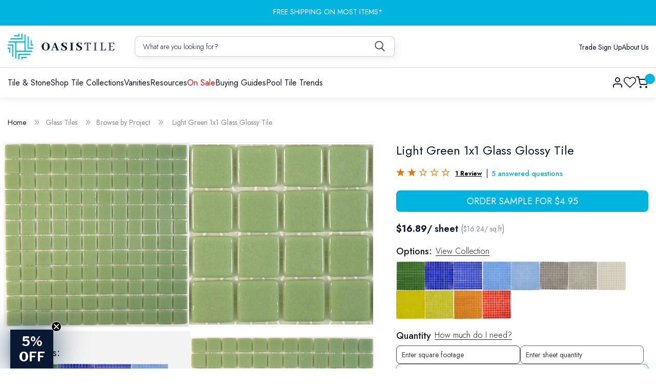

--- FILE ---
content_type: text/html; charset=utf-8
request_url: https://www.google.com/recaptcha/api2/anchor?ar=1&k=6LelNgwUAAAAAO7BMdGQVg94n2xOvubb2XerB_c5&co=aHR0cHM6Ly9vYXNpc3RpbGUuY29tOjQ0Mw..&hl=en&v=PoyoqOPhxBO7pBk68S4YbpHZ&size=normal&anchor-ms=20000&execute-ms=30000&cb=3ilitf7jc1sn
body_size: 49259
content:
<!DOCTYPE HTML><html dir="ltr" lang="en"><head><meta http-equiv="Content-Type" content="text/html; charset=UTF-8">
<meta http-equiv="X-UA-Compatible" content="IE=edge">
<title>reCAPTCHA</title>
<style type="text/css">
/* cyrillic-ext */
@font-face {
  font-family: 'Roboto';
  font-style: normal;
  font-weight: 400;
  font-stretch: 100%;
  src: url(//fonts.gstatic.com/s/roboto/v48/KFO7CnqEu92Fr1ME7kSn66aGLdTylUAMa3GUBHMdazTgWw.woff2) format('woff2');
  unicode-range: U+0460-052F, U+1C80-1C8A, U+20B4, U+2DE0-2DFF, U+A640-A69F, U+FE2E-FE2F;
}
/* cyrillic */
@font-face {
  font-family: 'Roboto';
  font-style: normal;
  font-weight: 400;
  font-stretch: 100%;
  src: url(//fonts.gstatic.com/s/roboto/v48/KFO7CnqEu92Fr1ME7kSn66aGLdTylUAMa3iUBHMdazTgWw.woff2) format('woff2');
  unicode-range: U+0301, U+0400-045F, U+0490-0491, U+04B0-04B1, U+2116;
}
/* greek-ext */
@font-face {
  font-family: 'Roboto';
  font-style: normal;
  font-weight: 400;
  font-stretch: 100%;
  src: url(//fonts.gstatic.com/s/roboto/v48/KFO7CnqEu92Fr1ME7kSn66aGLdTylUAMa3CUBHMdazTgWw.woff2) format('woff2');
  unicode-range: U+1F00-1FFF;
}
/* greek */
@font-face {
  font-family: 'Roboto';
  font-style: normal;
  font-weight: 400;
  font-stretch: 100%;
  src: url(//fonts.gstatic.com/s/roboto/v48/KFO7CnqEu92Fr1ME7kSn66aGLdTylUAMa3-UBHMdazTgWw.woff2) format('woff2');
  unicode-range: U+0370-0377, U+037A-037F, U+0384-038A, U+038C, U+038E-03A1, U+03A3-03FF;
}
/* math */
@font-face {
  font-family: 'Roboto';
  font-style: normal;
  font-weight: 400;
  font-stretch: 100%;
  src: url(//fonts.gstatic.com/s/roboto/v48/KFO7CnqEu92Fr1ME7kSn66aGLdTylUAMawCUBHMdazTgWw.woff2) format('woff2');
  unicode-range: U+0302-0303, U+0305, U+0307-0308, U+0310, U+0312, U+0315, U+031A, U+0326-0327, U+032C, U+032F-0330, U+0332-0333, U+0338, U+033A, U+0346, U+034D, U+0391-03A1, U+03A3-03A9, U+03B1-03C9, U+03D1, U+03D5-03D6, U+03F0-03F1, U+03F4-03F5, U+2016-2017, U+2034-2038, U+203C, U+2040, U+2043, U+2047, U+2050, U+2057, U+205F, U+2070-2071, U+2074-208E, U+2090-209C, U+20D0-20DC, U+20E1, U+20E5-20EF, U+2100-2112, U+2114-2115, U+2117-2121, U+2123-214F, U+2190, U+2192, U+2194-21AE, U+21B0-21E5, U+21F1-21F2, U+21F4-2211, U+2213-2214, U+2216-22FF, U+2308-230B, U+2310, U+2319, U+231C-2321, U+2336-237A, U+237C, U+2395, U+239B-23B7, U+23D0, U+23DC-23E1, U+2474-2475, U+25AF, U+25B3, U+25B7, U+25BD, U+25C1, U+25CA, U+25CC, U+25FB, U+266D-266F, U+27C0-27FF, U+2900-2AFF, U+2B0E-2B11, U+2B30-2B4C, U+2BFE, U+3030, U+FF5B, U+FF5D, U+1D400-1D7FF, U+1EE00-1EEFF;
}
/* symbols */
@font-face {
  font-family: 'Roboto';
  font-style: normal;
  font-weight: 400;
  font-stretch: 100%;
  src: url(//fonts.gstatic.com/s/roboto/v48/KFO7CnqEu92Fr1ME7kSn66aGLdTylUAMaxKUBHMdazTgWw.woff2) format('woff2');
  unicode-range: U+0001-000C, U+000E-001F, U+007F-009F, U+20DD-20E0, U+20E2-20E4, U+2150-218F, U+2190, U+2192, U+2194-2199, U+21AF, U+21E6-21F0, U+21F3, U+2218-2219, U+2299, U+22C4-22C6, U+2300-243F, U+2440-244A, U+2460-24FF, U+25A0-27BF, U+2800-28FF, U+2921-2922, U+2981, U+29BF, U+29EB, U+2B00-2BFF, U+4DC0-4DFF, U+FFF9-FFFB, U+10140-1018E, U+10190-1019C, U+101A0, U+101D0-101FD, U+102E0-102FB, U+10E60-10E7E, U+1D2C0-1D2D3, U+1D2E0-1D37F, U+1F000-1F0FF, U+1F100-1F1AD, U+1F1E6-1F1FF, U+1F30D-1F30F, U+1F315, U+1F31C, U+1F31E, U+1F320-1F32C, U+1F336, U+1F378, U+1F37D, U+1F382, U+1F393-1F39F, U+1F3A7-1F3A8, U+1F3AC-1F3AF, U+1F3C2, U+1F3C4-1F3C6, U+1F3CA-1F3CE, U+1F3D4-1F3E0, U+1F3ED, U+1F3F1-1F3F3, U+1F3F5-1F3F7, U+1F408, U+1F415, U+1F41F, U+1F426, U+1F43F, U+1F441-1F442, U+1F444, U+1F446-1F449, U+1F44C-1F44E, U+1F453, U+1F46A, U+1F47D, U+1F4A3, U+1F4B0, U+1F4B3, U+1F4B9, U+1F4BB, U+1F4BF, U+1F4C8-1F4CB, U+1F4D6, U+1F4DA, U+1F4DF, U+1F4E3-1F4E6, U+1F4EA-1F4ED, U+1F4F7, U+1F4F9-1F4FB, U+1F4FD-1F4FE, U+1F503, U+1F507-1F50B, U+1F50D, U+1F512-1F513, U+1F53E-1F54A, U+1F54F-1F5FA, U+1F610, U+1F650-1F67F, U+1F687, U+1F68D, U+1F691, U+1F694, U+1F698, U+1F6AD, U+1F6B2, U+1F6B9-1F6BA, U+1F6BC, U+1F6C6-1F6CF, U+1F6D3-1F6D7, U+1F6E0-1F6EA, U+1F6F0-1F6F3, U+1F6F7-1F6FC, U+1F700-1F7FF, U+1F800-1F80B, U+1F810-1F847, U+1F850-1F859, U+1F860-1F887, U+1F890-1F8AD, U+1F8B0-1F8BB, U+1F8C0-1F8C1, U+1F900-1F90B, U+1F93B, U+1F946, U+1F984, U+1F996, U+1F9E9, U+1FA00-1FA6F, U+1FA70-1FA7C, U+1FA80-1FA89, U+1FA8F-1FAC6, U+1FACE-1FADC, U+1FADF-1FAE9, U+1FAF0-1FAF8, U+1FB00-1FBFF;
}
/* vietnamese */
@font-face {
  font-family: 'Roboto';
  font-style: normal;
  font-weight: 400;
  font-stretch: 100%;
  src: url(//fonts.gstatic.com/s/roboto/v48/KFO7CnqEu92Fr1ME7kSn66aGLdTylUAMa3OUBHMdazTgWw.woff2) format('woff2');
  unicode-range: U+0102-0103, U+0110-0111, U+0128-0129, U+0168-0169, U+01A0-01A1, U+01AF-01B0, U+0300-0301, U+0303-0304, U+0308-0309, U+0323, U+0329, U+1EA0-1EF9, U+20AB;
}
/* latin-ext */
@font-face {
  font-family: 'Roboto';
  font-style: normal;
  font-weight: 400;
  font-stretch: 100%;
  src: url(//fonts.gstatic.com/s/roboto/v48/KFO7CnqEu92Fr1ME7kSn66aGLdTylUAMa3KUBHMdazTgWw.woff2) format('woff2');
  unicode-range: U+0100-02BA, U+02BD-02C5, U+02C7-02CC, U+02CE-02D7, U+02DD-02FF, U+0304, U+0308, U+0329, U+1D00-1DBF, U+1E00-1E9F, U+1EF2-1EFF, U+2020, U+20A0-20AB, U+20AD-20C0, U+2113, U+2C60-2C7F, U+A720-A7FF;
}
/* latin */
@font-face {
  font-family: 'Roboto';
  font-style: normal;
  font-weight: 400;
  font-stretch: 100%;
  src: url(//fonts.gstatic.com/s/roboto/v48/KFO7CnqEu92Fr1ME7kSn66aGLdTylUAMa3yUBHMdazQ.woff2) format('woff2');
  unicode-range: U+0000-00FF, U+0131, U+0152-0153, U+02BB-02BC, U+02C6, U+02DA, U+02DC, U+0304, U+0308, U+0329, U+2000-206F, U+20AC, U+2122, U+2191, U+2193, U+2212, U+2215, U+FEFF, U+FFFD;
}
/* cyrillic-ext */
@font-face {
  font-family: 'Roboto';
  font-style: normal;
  font-weight: 500;
  font-stretch: 100%;
  src: url(//fonts.gstatic.com/s/roboto/v48/KFO7CnqEu92Fr1ME7kSn66aGLdTylUAMa3GUBHMdazTgWw.woff2) format('woff2');
  unicode-range: U+0460-052F, U+1C80-1C8A, U+20B4, U+2DE0-2DFF, U+A640-A69F, U+FE2E-FE2F;
}
/* cyrillic */
@font-face {
  font-family: 'Roboto';
  font-style: normal;
  font-weight: 500;
  font-stretch: 100%;
  src: url(//fonts.gstatic.com/s/roboto/v48/KFO7CnqEu92Fr1ME7kSn66aGLdTylUAMa3iUBHMdazTgWw.woff2) format('woff2');
  unicode-range: U+0301, U+0400-045F, U+0490-0491, U+04B0-04B1, U+2116;
}
/* greek-ext */
@font-face {
  font-family: 'Roboto';
  font-style: normal;
  font-weight: 500;
  font-stretch: 100%;
  src: url(//fonts.gstatic.com/s/roboto/v48/KFO7CnqEu92Fr1ME7kSn66aGLdTylUAMa3CUBHMdazTgWw.woff2) format('woff2');
  unicode-range: U+1F00-1FFF;
}
/* greek */
@font-face {
  font-family: 'Roboto';
  font-style: normal;
  font-weight: 500;
  font-stretch: 100%;
  src: url(//fonts.gstatic.com/s/roboto/v48/KFO7CnqEu92Fr1ME7kSn66aGLdTylUAMa3-UBHMdazTgWw.woff2) format('woff2');
  unicode-range: U+0370-0377, U+037A-037F, U+0384-038A, U+038C, U+038E-03A1, U+03A3-03FF;
}
/* math */
@font-face {
  font-family: 'Roboto';
  font-style: normal;
  font-weight: 500;
  font-stretch: 100%;
  src: url(//fonts.gstatic.com/s/roboto/v48/KFO7CnqEu92Fr1ME7kSn66aGLdTylUAMawCUBHMdazTgWw.woff2) format('woff2');
  unicode-range: U+0302-0303, U+0305, U+0307-0308, U+0310, U+0312, U+0315, U+031A, U+0326-0327, U+032C, U+032F-0330, U+0332-0333, U+0338, U+033A, U+0346, U+034D, U+0391-03A1, U+03A3-03A9, U+03B1-03C9, U+03D1, U+03D5-03D6, U+03F0-03F1, U+03F4-03F5, U+2016-2017, U+2034-2038, U+203C, U+2040, U+2043, U+2047, U+2050, U+2057, U+205F, U+2070-2071, U+2074-208E, U+2090-209C, U+20D0-20DC, U+20E1, U+20E5-20EF, U+2100-2112, U+2114-2115, U+2117-2121, U+2123-214F, U+2190, U+2192, U+2194-21AE, U+21B0-21E5, U+21F1-21F2, U+21F4-2211, U+2213-2214, U+2216-22FF, U+2308-230B, U+2310, U+2319, U+231C-2321, U+2336-237A, U+237C, U+2395, U+239B-23B7, U+23D0, U+23DC-23E1, U+2474-2475, U+25AF, U+25B3, U+25B7, U+25BD, U+25C1, U+25CA, U+25CC, U+25FB, U+266D-266F, U+27C0-27FF, U+2900-2AFF, U+2B0E-2B11, U+2B30-2B4C, U+2BFE, U+3030, U+FF5B, U+FF5D, U+1D400-1D7FF, U+1EE00-1EEFF;
}
/* symbols */
@font-face {
  font-family: 'Roboto';
  font-style: normal;
  font-weight: 500;
  font-stretch: 100%;
  src: url(//fonts.gstatic.com/s/roboto/v48/KFO7CnqEu92Fr1ME7kSn66aGLdTylUAMaxKUBHMdazTgWw.woff2) format('woff2');
  unicode-range: U+0001-000C, U+000E-001F, U+007F-009F, U+20DD-20E0, U+20E2-20E4, U+2150-218F, U+2190, U+2192, U+2194-2199, U+21AF, U+21E6-21F0, U+21F3, U+2218-2219, U+2299, U+22C4-22C6, U+2300-243F, U+2440-244A, U+2460-24FF, U+25A0-27BF, U+2800-28FF, U+2921-2922, U+2981, U+29BF, U+29EB, U+2B00-2BFF, U+4DC0-4DFF, U+FFF9-FFFB, U+10140-1018E, U+10190-1019C, U+101A0, U+101D0-101FD, U+102E0-102FB, U+10E60-10E7E, U+1D2C0-1D2D3, U+1D2E0-1D37F, U+1F000-1F0FF, U+1F100-1F1AD, U+1F1E6-1F1FF, U+1F30D-1F30F, U+1F315, U+1F31C, U+1F31E, U+1F320-1F32C, U+1F336, U+1F378, U+1F37D, U+1F382, U+1F393-1F39F, U+1F3A7-1F3A8, U+1F3AC-1F3AF, U+1F3C2, U+1F3C4-1F3C6, U+1F3CA-1F3CE, U+1F3D4-1F3E0, U+1F3ED, U+1F3F1-1F3F3, U+1F3F5-1F3F7, U+1F408, U+1F415, U+1F41F, U+1F426, U+1F43F, U+1F441-1F442, U+1F444, U+1F446-1F449, U+1F44C-1F44E, U+1F453, U+1F46A, U+1F47D, U+1F4A3, U+1F4B0, U+1F4B3, U+1F4B9, U+1F4BB, U+1F4BF, U+1F4C8-1F4CB, U+1F4D6, U+1F4DA, U+1F4DF, U+1F4E3-1F4E6, U+1F4EA-1F4ED, U+1F4F7, U+1F4F9-1F4FB, U+1F4FD-1F4FE, U+1F503, U+1F507-1F50B, U+1F50D, U+1F512-1F513, U+1F53E-1F54A, U+1F54F-1F5FA, U+1F610, U+1F650-1F67F, U+1F687, U+1F68D, U+1F691, U+1F694, U+1F698, U+1F6AD, U+1F6B2, U+1F6B9-1F6BA, U+1F6BC, U+1F6C6-1F6CF, U+1F6D3-1F6D7, U+1F6E0-1F6EA, U+1F6F0-1F6F3, U+1F6F7-1F6FC, U+1F700-1F7FF, U+1F800-1F80B, U+1F810-1F847, U+1F850-1F859, U+1F860-1F887, U+1F890-1F8AD, U+1F8B0-1F8BB, U+1F8C0-1F8C1, U+1F900-1F90B, U+1F93B, U+1F946, U+1F984, U+1F996, U+1F9E9, U+1FA00-1FA6F, U+1FA70-1FA7C, U+1FA80-1FA89, U+1FA8F-1FAC6, U+1FACE-1FADC, U+1FADF-1FAE9, U+1FAF0-1FAF8, U+1FB00-1FBFF;
}
/* vietnamese */
@font-face {
  font-family: 'Roboto';
  font-style: normal;
  font-weight: 500;
  font-stretch: 100%;
  src: url(//fonts.gstatic.com/s/roboto/v48/KFO7CnqEu92Fr1ME7kSn66aGLdTylUAMa3OUBHMdazTgWw.woff2) format('woff2');
  unicode-range: U+0102-0103, U+0110-0111, U+0128-0129, U+0168-0169, U+01A0-01A1, U+01AF-01B0, U+0300-0301, U+0303-0304, U+0308-0309, U+0323, U+0329, U+1EA0-1EF9, U+20AB;
}
/* latin-ext */
@font-face {
  font-family: 'Roboto';
  font-style: normal;
  font-weight: 500;
  font-stretch: 100%;
  src: url(//fonts.gstatic.com/s/roboto/v48/KFO7CnqEu92Fr1ME7kSn66aGLdTylUAMa3KUBHMdazTgWw.woff2) format('woff2');
  unicode-range: U+0100-02BA, U+02BD-02C5, U+02C7-02CC, U+02CE-02D7, U+02DD-02FF, U+0304, U+0308, U+0329, U+1D00-1DBF, U+1E00-1E9F, U+1EF2-1EFF, U+2020, U+20A0-20AB, U+20AD-20C0, U+2113, U+2C60-2C7F, U+A720-A7FF;
}
/* latin */
@font-face {
  font-family: 'Roboto';
  font-style: normal;
  font-weight: 500;
  font-stretch: 100%;
  src: url(//fonts.gstatic.com/s/roboto/v48/KFO7CnqEu92Fr1ME7kSn66aGLdTylUAMa3yUBHMdazQ.woff2) format('woff2');
  unicode-range: U+0000-00FF, U+0131, U+0152-0153, U+02BB-02BC, U+02C6, U+02DA, U+02DC, U+0304, U+0308, U+0329, U+2000-206F, U+20AC, U+2122, U+2191, U+2193, U+2212, U+2215, U+FEFF, U+FFFD;
}
/* cyrillic-ext */
@font-face {
  font-family: 'Roboto';
  font-style: normal;
  font-weight: 900;
  font-stretch: 100%;
  src: url(//fonts.gstatic.com/s/roboto/v48/KFO7CnqEu92Fr1ME7kSn66aGLdTylUAMa3GUBHMdazTgWw.woff2) format('woff2');
  unicode-range: U+0460-052F, U+1C80-1C8A, U+20B4, U+2DE0-2DFF, U+A640-A69F, U+FE2E-FE2F;
}
/* cyrillic */
@font-face {
  font-family: 'Roboto';
  font-style: normal;
  font-weight: 900;
  font-stretch: 100%;
  src: url(//fonts.gstatic.com/s/roboto/v48/KFO7CnqEu92Fr1ME7kSn66aGLdTylUAMa3iUBHMdazTgWw.woff2) format('woff2');
  unicode-range: U+0301, U+0400-045F, U+0490-0491, U+04B0-04B1, U+2116;
}
/* greek-ext */
@font-face {
  font-family: 'Roboto';
  font-style: normal;
  font-weight: 900;
  font-stretch: 100%;
  src: url(//fonts.gstatic.com/s/roboto/v48/KFO7CnqEu92Fr1ME7kSn66aGLdTylUAMa3CUBHMdazTgWw.woff2) format('woff2');
  unicode-range: U+1F00-1FFF;
}
/* greek */
@font-face {
  font-family: 'Roboto';
  font-style: normal;
  font-weight: 900;
  font-stretch: 100%;
  src: url(//fonts.gstatic.com/s/roboto/v48/KFO7CnqEu92Fr1ME7kSn66aGLdTylUAMa3-UBHMdazTgWw.woff2) format('woff2');
  unicode-range: U+0370-0377, U+037A-037F, U+0384-038A, U+038C, U+038E-03A1, U+03A3-03FF;
}
/* math */
@font-face {
  font-family: 'Roboto';
  font-style: normal;
  font-weight: 900;
  font-stretch: 100%;
  src: url(//fonts.gstatic.com/s/roboto/v48/KFO7CnqEu92Fr1ME7kSn66aGLdTylUAMawCUBHMdazTgWw.woff2) format('woff2');
  unicode-range: U+0302-0303, U+0305, U+0307-0308, U+0310, U+0312, U+0315, U+031A, U+0326-0327, U+032C, U+032F-0330, U+0332-0333, U+0338, U+033A, U+0346, U+034D, U+0391-03A1, U+03A3-03A9, U+03B1-03C9, U+03D1, U+03D5-03D6, U+03F0-03F1, U+03F4-03F5, U+2016-2017, U+2034-2038, U+203C, U+2040, U+2043, U+2047, U+2050, U+2057, U+205F, U+2070-2071, U+2074-208E, U+2090-209C, U+20D0-20DC, U+20E1, U+20E5-20EF, U+2100-2112, U+2114-2115, U+2117-2121, U+2123-214F, U+2190, U+2192, U+2194-21AE, U+21B0-21E5, U+21F1-21F2, U+21F4-2211, U+2213-2214, U+2216-22FF, U+2308-230B, U+2310, U+2319, U+231C-2321, U+2336-237A, U+237C, U+2395, U+239B-23B7, U+23D0, U+23DC-23E1, U+2474-2475, U+25AF, U+25B3, U+25B7, U+25BD, U+25C1, U+25CA, U+25CC, U+25FB, U+266D-266F, U+27C0-27FF, U+2900-2AFF, U+2B0E-2B11, U+2B30-2B4C, U+2BFE, U+3030, U+FF5B, U+FF5D, U+1D400-1D7FF, U+1EE00-1EEFF;
}
/* symbols */
@font-face {
  font-family: 'Roboto';
  font-style: normal;
  font-weight: 900;
  font-stretch: 100%;
  src: url(//fonts.gstatic.com/s/roboto/v48/KFO7CnqEu92Fr1ME7kSn66aGLdTylUAMaxKUBHMdazTgWw.woff2) format('woff2');
  unicode-range: U+0001-000C, U+000E-001F, U+007F-009F, U+20DD-20E0, U+20E2-20E4, U+2150-218F, U+2190, U+2192, U+2194-2199, U+21AF, U+21E6-21F0, U+21F3, U+2218-2219, U+2299, U+22C4-22C6, U+2300-243F, U+2440-244A, U+2460-24FF, U+25A0-27BF, U+2800-28FF, U+2921-2922, U+2981, U+29BF, U+29EB, U+2B00-2BFF, U+4DC0-4DFF, U+FFF9-FFFB, U+10140-1018E, U+10190-1019C, U+101A0, U+101D0-101FD, U+102E0-102FB, U+10E60-10E7E, U+1D2C0-1D2D3, U+1D2E0-1D37F, U+1F000-1F0FF, U+1F100-1F1AD, U+1F1E6-1F1FF, U+1F30D-1F30F, U+1F315, U+1F31C, U+1F31E, U+1F320-1F32C, U+1F336, U+1F378, U+1F37D, U+1F382, U+1F393-1F39F, U+1F3A7-1F3A8, U+1F3AC-1F3AF, U+1F3C2, U+1F3C4-1F3C6, U+1F3CA-1F3CE, U+1F3D4-1F3E0, U+1F3ED, U+1F3F1-1F3F3, U+1F3F5-1F3F7, U+1F408, U+1F415, U+1F41F, U+1F426, U+1F43F, U+1F441-1F442, U+1F444, U+1F446-1F449, U+1F44C-1F44E, U+1F453, U+1F46A, U+1F47D, U+1F4A3, U+1F4B0, U+1F4B3, U+1F4B9, U+1F4BB, U+1F4BF, U+1F4C8-1F4CB, U+1F4D6, U+1F4DA, U+1F4DF, U+1F4E3-1F4E6, U+1F4EA-1F4ED, U+1F4F7, U+1F4F9-1F4FB, U+1F4FD-1F4FE, U+1F503, U+1F507-1F50B, U+1F50D, U+1F512-1F513, U+1F53E-1F54A, U+1F54F-1F5FA, U+1F610, U+1F650-1F67F, U+1F687, U+1F68D, U+1F691, U+1F694, U+1F698, U+1F6AD, U+1F6B2, U+1F6B9-1F6BA, U+1F6BC, U+1F6C6-1F6CF, U+1F6D3-1F6D7, U+1F6E0-1F6EA, U+1F6F0-1F6F3, U+1F6F7-1F6FC, U+1F700-1F7FF, U+1F800-1F80B, U+1F810-1F847, U+1F850-1F859, U+1F860-1F887, U+1F890-1F8AD, U+1F8B0-1F8BB, U+1F8C0-1F8C1, U+1F900-1F90B, U+1F93B, U+1F946, U+1F984, U+1F996, U+1F9E9, U+1FA00-1FA6F, U+1FA70-1FA7C, U+1FA80-1FA89, U+1FA8F-1FAC6, U+1FACE-1FADC, U+1FADF-1FAE9, U+1FAF0-1FAF8, U+1FB00-1FBFF;
}
/* vietnamese */
@font-face {
  font-family: 'Roboto';
  font-style: normal;
  font-weight: 900;
  font-stretch: 100%;
  src: url(//fonts.gstatic.com/s/roboto/v48/KFO7CnqEu92Fr1ME7kSn66aGLdTylUAMa3OUBHMdazTgWw.woff2) format('woff2');
  unicode-range: U+0102-0103, U+0110-0111, U+0128-0129, U+0168-0169, U+01A0-01A1, U+01AF-01B0, U+0300-0301, U+0303-0304, U+0308-0309, U+0323, U+0329, U+1EA0-1EF9, U+20AB;
}
/* latin-ext */
@font-face {
  font-family: 'Roboto';
  font-style: normal;
  font-weight: 900;
  font-stretch: 100%;
  src: url(//fonts.gstatic.com/s/roboto/v48/KFO7CnqEu92Fr1ME7kSn66aGLdTylUAMa3KUBHMdazTgWw.woff2) format('woff2');
  unicode-range: U+0100-02BA, U+02BD-02C5, U+02C7-02CC, U+02CE-02D7, U+02DD-02FF, U+0304, U+0308, U+0329, U+1D00-1DBF, U+1E00-1E9F, U+1EF2-1EFF, U+2020, U+20A0-20AB, U+20AD-20C0, U+2113, U+2C60-2C7F, U+A720-A7FF;
}
/* latin */
@font-face {
  font-family: 'Roboto';
  font-style: normal;
  font-weight: 900;
  font-stretch: 100%;
  src: url(//fonts.gstatic.com/s/roboto/v48/KFO7CnqEu92Fr1ME7kSn66aGLdTylUAMa3yUBHMdazQ.woff2) format('woff2');
  unicode-range: U+0000-00FF, U+0131, U+0152-0153, U+02BB-02BC, U+02C6, U+02DA, U+02DC, U+0304, U+0308, U+0329, U+2000-206F, U+20AC, U+2122, U+2191, U+2193, U+2212, U+2215, U+FEFF, U+FFFD;
}

</style>
<link rel="stylesheet" type="text/css" href="https://www.gstatic.com/recaptcha/releases/PoyoqOPhxBO7pBk68S4YbpHZ/styles__ltr.css">
<script nonce="jNtbC8E6caIlANEIAryguw" type="text/javascript">window['__recaptcha_api'] = 'https://www.google.com/recaptcha/api2/';</script>
<script type="text/javascript" src="https://www.gstatic.com/recaptcha/releases/PoyoqOPhxBO7pBk68S4YbpHZ/recaptcha__en.js" nonce="jNtbC8E6caIlANEIAryguw">
      
    </script></head>
<body><div id="rc-anchor-alert" class="rc-anchor-alert"></div>
<input type="hidden" id="recaptcha-token" value="[base64]">
<script type="text/javascript" nonce="jNtbC8E6caIlANEIAryguw">
      recaptcha.anchor.Main.init("[\x22ainput\x22,[\x22bgdata\x22,\x22\x22,\[base64]/[base64]/[base64]/[base64]/[base64]/[base64]/KGcoTywyNTMsTy5PKSxVRyhPLEMpKTpnKE8sMjUzLEMpLE8pKSxsKSksTykpfSxieT1mdW5jdGlvbihDLE8sdSxsKXtmb3IobD0odT1SKEMpLDApO08+MDtPLS0pbD1sPDw4fFooQyk7ZyhDLHUsbCl9LFVHPWZ1bmN0aW9uKEMsTyl7Qy5pLmxlbmd0aD4xMDQ/[base64]/[base64]/[base64]/[base64]/[base64]/[base64]/[base64]\\u003d\x22,\[base64]\x22,\x22w6HCkmvDgMOpe8K5wqVvwp/Dn8Kfwqw7wp/Cn8Kew4JAw5hOwqLDiMOQw6PCtyLDlxjCr8OmfRjCksKdBMOiwq/ColjDssK8w5JdVcKyw7EZKMO9a8Krwq8sM8KAw5PDhcOuVAzCpm/DsWYywrUAZH9+JT3Dt2PCs8OJBT9Bw4QSwo17w43Dn8Kkw5k3LMKYw7pGwqoHwrnCjCvDu33ClsKcw6XDv1zCgMOawp7CnwfChsOjb8KSLw7CvCTCkVfDksOMNFRmwq/DqcO6w45SSANiwp3Dq3fDksKHZTTCgsOiw7DCtsKiwp/CnsKrwpMGwrvCrGfCsj3CrWHDicK+OC3DnMK9CsONZMOgG3Rrw4LCnU/DjhMBw6DCnMOmwpV0CcK8LyVhHMK8w6EKwqfClsOsJsKXcRtBwr/Du2jDsEo4IQPDjMOIwrNhw4BcwrvCgmnCucOAS8OSwq4cDMOnDMKKw5TDpWEBOsODQ3nCpBHDpTkeXMOiw43DmH8iRcKewr9AF8O2XBjCh8KqIsKndcOeCyjCn8O5C8OsKEcQaGbDjMKML8K4woNpA09Cw5UNVcKdw7/DpcOlJsKdwqZVaU/DonXCs0tdFcKkMcOdw4TDlDvDpsKuEcOACEfCvcODCWYEeDDCpBXCisOgw5LDqTbDl2Zxw4x6Qhg9AntCacK7wqTDkA/CggrDtMOGw6cNwrpvwp4xZcK7YcOOw6V/DRgpfF7Dnn4FbsOZwoxDwr/ClMOdSsKdwrTCo8ORwoPCosO1PsKJwqFqTMOJwrvCjsOwwrDDicOdw6s2MsKQbsOEw7DDocKPw5l8woLDgMO7ej48ExNIw7Z/R0YNw7gnw40US03CnMKzw7JkwrVBSgTCnMOAQy7CqQIKwo7CrsK7fSDDozoAwpHDq8K5w4zDmsKmwo8CwopTBkQrE8Omw7vDgRTCj2NpXTPDqsOmVMOCwr7DssKUw7TCqMK9w4jCiQBiwpFGD8KNcMOEw5fCjnAFwq8AXMK0J8OPw6vDmMOawqBdJ8KHwrM/PcKuVQlEw4DCncOjwpHDmjATV1tSXcK2wozDhRJCw7MhQ8O2wqtXUsKxw7nDmmZWwok7wqxjwo4rwoHCtE/CqsKAHgvCmVHDq8ORNETCvMK+bjfCusOiXFAWw5/CjVDDocOeW8K2Xx/CtcKjw7/DvsKlwqjDpFQmc2ZSfsK8CFlcwpF9csO+wo1/J0V1w5vCqT0lOTBPw7LDnsO/JMOWw7VGw6Rcw4Exwo3Dpm5pGDRLKhd0HmfCgcOHWyM/CUzDrFHDhgXDjsOmB0NACl43a8KqwqvDnFZiKAA8w4TCvsO+MsO7w4QUYsOpF0YdAGvCvMKuNQzClTdqY8K4w7fCv8KWDsKOIcO3MQ3DpMOiwofDlA/DsHpte8KZwrvDvcOow4RZw4glw6HCnkHDnCZtCsO8wr3CjcKGCgRheMKNw4xNwqTDnFXCv8KpQlcMw5o2wp18Q8KKZhwcWcOeTcOvw4LCpERBwpthwo7DvkwYwoQMw43Dh8K1UsKnw4vDhhN/w6VvPxg1w6vDocKSw4nDuMKbcXLDoknCvcKPfDAmAWTDlcKbFMOuZyVcDDIcL1HDk8O/[base64]/Q8KewrQTN0ofNMOSd8ORwo/[base64]/DhMOIw47DsMKiwpzCksKDwr7DiQzCj8OowroqPzRAwrbCpMOow5XDlwgbDTDCpVh7ZMK9MsOOw4/[base64]/w7fCg8Ofw51dwpjDggspwojCmj7ChcKtwqhqa2nCsw3DtFzChzjDjsOUwrlbwpfCoHJfDsKSUCnDpT1IMFrCmDzDvcOHw4fCtsOjwo/DijHCsmUVUcOgwoTCocOmQsKxw5lUwqDDjsK3wowGwrY6w6R2KsOXwoxnX8OxwpQ/[base64]/DlcKUwptuw7VKw6p7w78RSyrCh8KCwqMrBcKMXsOiwoVAWQ1qFj8CG8KJw7Y2w4PDgXkswqTChGwdcsKaAcO9cMKfUsKYw4B5M8O0w6Q1wqHDrXlgwpB7TsK+wrAsfD9GwpFmHmLCjjVDwpZCdsKJwqvCr8OFBjBBw4x4CW3DvUnDj8OXwoUBwr5/w73DnnbCqsOLwrPDq8OzUyEhw4/DuV/Co8OVAg/CnMOWYcKtwp3CjmfCs8KfFsKsGW3DlFx2woHDiMKKZcOMwqzCksONw7nCr04uw77DmGITwqN0w7RDworCv8KoJ0LDkAt9XXZUQxMeasO9w6EhHcOkw7Nnw6zDpMKeHMOOwq0qECIlw7lAPBFsw4grM8KOAQA1w6XDkMK1w6g5VsO3bcOIw5jCg8Kgwq5/wqzClMKjPMKlwp3Dj03CswEjBsOhITvCsGjCsHEgRXbCvcKQwrYnw6laTMKEbi3CgcKxw7fDksO9W3/[base64]/MMKwBsOdbcOBQMKdK8KpwqESwpxlwqoOwpAHaMKFXhrCg8KYcTZkTBwuX8OeY8KzBMKgwpFJH03CunzDqV/DssOKw6BQTTzDmcK8wpTCnMOIwrDCnsOUw7VRT8KGMzYtwpTCs8OGVw3DtH1ncsKiAWDCpcKZwpg5SsKWwplgwoPDv8KoFEsqw57CscK3MWE3w4vDqjXDr1fDicO/UcOsMQcDw4TCoQrDrifDjhxhw6xeMsOjwqTDvzRBwrE4wrUpRcOtwrsuGXjDrz/DjsKIwrFYNsKww4dow4Ndwo1sw5x/wrkAw6HCkMONAELCmVpfw7IqwpXDokXDtXhkw6AAwoJww7ZqwqbDjCAvRcK9QcO9w4HCncO3w41FwonDusO3wq/[base64]/[base64]/[base64]/[base64]/[base64]/ChsOWX8K6VwIXw4xvYcOSwpMST8KrwqE8w6HDjD0oWsKERDZREMO6QlLCmEjCh8OpQgzDqjp5wpRQbG86w7PDtR/DrX5/OXUtw5fDvzRuwrNRwpNRw4B6L8KSwrPDrmbDnMObw5zDssOxwocXE8KGwroAw4YCwrkQc8OiK8Kow7zDscKzwq/DrUPCoMO6w7/[base64]/b8Kye8OrwpQCwplpGXdIe8Odf23CqcKUwobCvcKzw7vCgsO0fcKoasOJbMOtJ8ORwqh4wqTCiTTCkjZtR1vDtsKLbW/DmzQidmbDj0knwpIIFsKDc0/ChAA5w6IZwqzDokTDgsOuw7Z+w60Sw58EXBXDsMOOw59qW19Wwr/CrzXDuMO6LsOsIMKhwp3CiDVhGBFUQjfCjl7DgyfDpnrCplMyRCE0cMODJ2zCnn/CqzDDpMKZw7vDosOxNsKLwoIXGsOoZ8OBwp/[base64]/biHCnnBawpzClngQwr5vw5/CrgrCucKZUSkLwo0WwpwKRMORw4Nzw6zDhcKwJh0eYkAeYBEZXDbDmsKIPndLw5jDjcOsw4jDiMKxwoxlw6zCisOOw6/[base64]/[base64]/[base64]/CucKFfsK+wr/DoMKORsO3XVIbMsOcwpXDvgPDtMODbsOIw7lqwpMbwpTDjcODw4XDlF/CssK9HMK2wpjDosKgVcKFw6oGw7oYw6Z8DcO3wqV6w6plZA3Cq2jDg8Oya8Obw6PDqGvCnAZYc2jDgsOVw7bDocKMw6zCn8ONw5vDrhDCrnASwpdlw6DDtcKuwpnDu8OHwoTCkT3Dg8ONM2B0bjMAwrLDuTbCkcK9fMOlWMOiw5LClsOMG8Klw5/CnXfDh8OfacOtGArDonE8wrptwrklR8OnwobCqE95wrVBThVNwrvClGDDt8KSQ8Ojw47DmAgMSgPDqTZVbGLDvn9hw756TMOBwrRZMsKfwpEOwp0VM8KBKsK1w5XDucKTwpQjPFPDpV/CmU0PXRgdw6wWw47Cg8KCw6A/RcO2w4jCri3CvCjDhHnCuMKzwp1Cw7LDm8ObUcOhQcKvwpwdwq08MEjDjsO6wrTCiMKPSUXDpMKnwrzDsTcNw4oAw7skw7peAW5Qw6rDocOScCZ5wpxlXwsDPMOWQ8KowpoaezTDgMOxV3/DrEALPMKhJWrClcOrIcK/T2NSQU7DtMKEQntlw4LCvRLCksOGLR/DkMKpJVhRw6YBwr8aw4wKw7ktYsOaLU3DucKFO8KGAXtLwrbDswPDj8OowpV8wo8OYMO5wrd2wqFQw7nDnsOKwr5pC3V7wqrDlsOiIsOOZVbCnTcXwoHCosKyw6I3XARrw7HDosOyNzxgwrPDuMKFUcOsw7jDuiRnZWnClsO/SMKww6HDlCXCjMO7wprCscOgSkdzQsKcwo00wqbCosKowq3Cj2jDjMOvwp45bsO4wo90BMKVwrFtLcKzKcKfw4VjGMKKIMOPwqjDrGJ7w4trwpxrwoZeAcOgw7oYw7w8w4lqwqbCv8OpwrBeGV/Dh8KKw6IvYMKywpYfwqt+wqjDrUfCrVldwrTDgcOqw6hrw5UcKsKzQ8O8w4/CjhHCp37DsG7Dp8KURcO/Z8KtCMK1PMOsw7JWw7HCgcKUw6jChcO0woPDscOeZgIDw55VScOGHg/DkMKDSXTDsz8OfMKCSMKUXsKWwplLw6MIw4ZYw7FqGwIhXDbDsFMSwofDqcKKVCjCkSDDisOUwp5OwpjDhRPDn8O2CcOcHhYORMOtesKvPx3DlWLDpHwaZMKcw57DtsKLwpjDpwvDuMK/w7bDmkXDsyxjw6Ilw5YXwr92w57DvsK+w67Du8O3wpQEZhwxb1TCpMOzwrYlTsKKaEdUw7p/w5vDssK3woIyw51awqrCosO6woHCo8Ozwpd4F3vDp2DCjjEOw5g9w45qw6XDhmYQw64JFsK7DsOuwqrCgFdIUsK5Y8OtwoBDw6xtw5Yow6jDq3EIwo1/EDsYMsOiTMOgwo7Dj3sDU8OPOHNOfmVWCAw0w7nCucKtw5cNw7BbV24KHMKYwrBjw61Yw5/CoVgHwq/CsEU7wojCohoLBAEafiV0QjBYwqASV8KrYsKKCBHDpFjCnsKMw7dMTSrDqRplwrfDuMK0wpnDrcKHw77DucOJw642w7zCojrCu8KRSMOtwq1Gw7p/wrx7LsOZd0/Dm1ZSw63CtsKiZVDCuD5gw6cSAsOfw5rCnX3ClcKDNifDp8K7R03Dj8OAOFvCmxfCung+SMORw6kaw43CkwzCh8Orw7/DmMKCN8Orwo1EwrnDq8OiwqRQw5TCuMKNUsKbw5AqWMK/XFt/[base64]/[base64]/CncOcwpIcwpLDjGfCgsO6a8OEF07DscObC8KaKMOjw5wLw79Jw7AFUGPCoFfCjCvClcOxU0prFQLCpWovwq4zYRnCgsKabgQHMcKZw4ZWw5/CmGnDjcKBw4tVw5PDhcOwwpc8HMOZwpR4w6jDksOYSWbCkhzDq8OowrtGVQrChcOtZDPDlcObbMKmbD54ZcKhwo7Du8KQN1XDpsO5wpYvZUrDrMOxJDDCs8KkZgjDlMKxwrVBwprDp3fDkRZ/w7QHF8Owwqpgw7FnNcO4fUtRMnc9D8OXQ24CXMO/wp4VTmTDsHnClTMZeWsUwrDCjMKGTcOHw7FFHsK7woojdhPCpk/[base64]/woXCo8K/EsKiP8OHw5diDsOzQjk/MsKBwodhNHxvHcOUwoBdD0QUw7XDvGNFwpnDvMK1S8OMQ13CpiExYj3DjgFRIMOKeMK7ccOow5vCtsOBJQ0YBcK3WAjClcKZwpA7PV8Ka8K3MCtcw6/[base64]/ChMOcwr15wpXCtWzCnsO0GVQjw63Cm8O+S8OeR8O4wpzCihDCh2IqDEnCq8OZw6fDtcKwECnCisOtwqnDtGZ0GTDDr8K7GMK/BjjDjsO8OcOlKHTDscOFA8KtYSDDocK8PcOzw5UtwqJIwrbDtMOqI8Knwox7wo9wLUfCrMO9M8KLwr7CmMKFwrBjw7DCn8OnTUoNwq7DpsO7wodKw5DDmcKow4szwqXCm1/DkFJCNyldw74+wp/CgXvCjRDDg2ZDSUo/eMKfEcKmwpjCjirCtD3CnMOtIlcqV8KjZAMHw5IvZWJ6wqgbwoTDusKAwrTCqsKGWAQTwo7Dk8Ovw6w8EsKaOBDCsMOcw5gfwq0+TiXDhMOFITIGFwbDsB/CogAow7tTwoUDCcOqwqlWRcOhw4crS8Odw7E0KmMZNVIiwozChlAodmvDlSQLAMKNDC8rIRt4VypRYMOBw6PCocKjw4t8w6A4dsO8GcO6wqYbwpHDicOkFiAvFR/Dr8Ouw65xYcO6wpvCh0JRw6vDtTHCtMKyBMKtw4JiDGsbKilhwohdPi7DgMKRY8OOUcKBTsKEwozDnMO+Wn1/MRHCj8OiT0HChFzDpywZw7ZJJMOZwoMdw67CrVZzw5XDucKfwo54BsKLwpvCu3PDp8Kvw5oKHTYpwrXCl8Kgwp/CkTw1cV4Xc0PCjMKtwqPCjMOkwoV8w5AAw6jCv8OFw5R4aHnCsknDpEBvVnPDncKHPMOYM3Nzw7PDong4cgTCn8K9w5s6UsOuUyZUEWMXwpVMwo/DuMOIw4jDjDAlw4rCpsOiw7rCsxYlXnJ3wrnCjzJBwqgqTMKcXcOQTid0w7bDmMOLWxl1OTfCpsObZRTCm8OsTBleUzgqw715JEjDq8KpUsKtwqBlw7jDjsKeeGnCpWF+KXx7CsKew4/DuXLCi8OJw4oZVEhuwp1JH8Kfc8O5w5VgRUgNbsKEwogEHGghGg7Dv0DDiMOWJ8OswoYIw6Z/a8Oaw68OBMOmwq46HA/Dt8K+ecONw4bDrMOjwq3CkGjDkcOHw4xZHsOeTcKOZQPChD/Cv8KeOUXCnMKvEcKvMmXDpMOtID8Rw53Dg8KRPMOXEULCuSrDmcK6wozDgWIdYkIjwpwqwpwFw7fClWPDusK+wpHDnScNBkAWwp8cVDA4f2zCmcOVLMKXHEVxPBnDtMKGH2PDnsOMRB/DqcKDAsO/wrYwwo4HURHDvsKfwrPCocOVw5HDosOmw4nCu8OdwoDCnMODSMOGMS/Dj2/[base64]/Dl8Kxwodsw7fCpGrCv1gbI8OuwqrCk8O+R13DjcOdw6JNw57CsifDmsOqWMOwwoLDpMKOwqN3EsOmLsO6w6nDhAHDscO0w7vCrlPDrxcMfcK7RMKSQsOgw4U5wqHDjC4yDsONw53Cj38bOMO/wqLDnsOYJcK9w4LDrsOCw4AqRXVPwqcODsKzw5zDkRUqwqjDulrDri/[base64]/[base64]/Dun99w5/CscO9w6Jfwp/DiMO0wp/CrW3DkytuwoDCgcOow58CG3Y4w6Zmw6Vgw5jClk0GcQDCmWHDjhB3exkLccKsdmAAwplMXyt7TwPDnFg5wrXCmcKEw4wEPQvDj2sdwro9w4bDqH5gT8OCMz94wrV/bsKvw5IRwpLClHANwpHDrsObFCXDtz3DnGwywq8hKMKqw6UawoXCkcOYw4zCgBBHfcKSfcOaKDXCsCbDkMKywopObcO8w68xZcO4w7tswqV/AcKrHkPDs0XCqMKuHAsTw5oeXSnDnyl0wozCn8OqYsKQBsOYI8KKw5LCu8OmwrNiw6tabwLDnExbCE9Nw6Vsc8KCwpkEwovDtRtdAcO+MSlrRsOdwoDDjhlIwrVpNU3DowzCvwvCiELDu8KTUMKZwqkpVxxmw4V2w5hRwp55Zg7CpsO3bCTDvQdMIcK/w6bCsTl0R1/[base64]/CihFiwoEowo8jwrDCsQ1Yw7LDkSvDhMO4Hg4HDEJSwr3Du2Mhw590OScXUSRVwqROw73CtT/DnCbClF1yw70xwoYyw6JPYcKQLFrDq2fDm8Kowot/GlJtwpHChR4QdsKsW8KfIMO4HkEzLcK3FDpbwqQZwoxDTMKow6PCgcKBT8Khw6LDp1cuOkvCunHDvsKnTkjDocOaQwx/OMOJwrkHEn3DtR/[base64]/SR/CmcOvY27CmcOtW8OlwpZAwo/[base64]/CucOZw4s/w67CmUfCtBdSKW0KIAbCg8Kpwq1RwozDsDfDlMOiwqgbw4vDmcKzOsKGJ8OgMiHCgTIHw7rCrcO/wpTDpMO1EsOSISAawqJcG1nDkcO2wrBjwp/[base64]/[base64]/[base64]/CpcO2ccOxQ8Obw7AhVwJ1CMOaC20ow7M8EEgPwpQXwq00egYbVClRwqbDmnzDgnjCu8OIwrMhw4HCnh/[base64]/e8KJwrdtBcO1YMOcGydEKMKiwrNTY3HCosOkXMOISMOIDELChMKLw7TDv8KDKiLDp3Bow7Y1wrDDlMKsw7EMwpYNw5jDkMOZwrc6w7Qnw7wFw6vDmsOcwpTDhVDDk8OFOm3DhmXDowPDiiXDjcOzDsK0QsOuw47Cn8ODRErCmMK7w6YFajrDl8O2Z8KHDMOOa8OoXW/CjAnDkFnDsjcifmgVd04hw7Imw6DCiRLDocKFeUUTERLDssK1w7gLw7lZdgXCucO4wprDrsOfwrfCowzDp8Ofw4cpwqXDqsKGw651AnvDgsOXasKcNsKLd8KXK8KzXcKFeihlQz/DlBrDgsOuTUHDucKpw6/DhMOaw7TCoULClA8yw5zCtlcBXynDhlw7w5DCpmPDnRkEeCrDgwl9A8K9w6Y8FV/CrsOlIMOSwrHCicOiwp/CicOfwq4zwqx3wrTDrg8GG1suGMKNwrlTw5IFwoN9wrPDtcO2QMKGOcOsQFkofkQGwqpwNMK1KsOsD8OBw70Bw50yw6/CmAlKFMOcw7/Dg8Orwq5UwrbCtHLDpMOBYMKTAkUqXCPCuMOgw7nDm8KEwonCjjDDm0g1wrsHHcKQwr/DpynCtMK7NcKfAzDCkMOUQlYlw6LDmMKcHFbDgjRjwqvDnUt/CFdOMXhKwoJlR21Ow53CjiptKD7DnXDDscObwo49wqnDrMOpAcOwwqM+wpvCqQtewoXDqn/Cty4mw55Iw5heRMKDVcOOY8K/[base64]/w6dZwo1gwpfCrsKVAmpvB8O5AsKvEVXDpSLDlsKhwqFewo9/wr/CpEsjZnLCr8KowoHDs8K+w6TCjAk8Al4Dw4oow4nDo290EVPCtWTDscO+w6LDizrCpMObVHnDicKibS3DpcOBw5MvfsOZw5zCpm3DhsKiNMKoe8KKwp3CkELDjsKHH8Owwq/DjSNqwpNmcsOpwr3Dp2gZwoY2wobCiGnDhAIowp3CkC3DqV0pLsKjYQjChlN4JcKrOlkdIsKqOMKfcAnCoxnDr8OkXwZ2w61bwpk7NMK8w6PCkMKSFSLCqMKEw5YOw5M0wphAdz/[base64]/[base64]/[base64]/Cr1FYwo3DpsOzw7PDr1LCjMOiwp7Cu8OWKMK7O8KWfMKPwojDjcOhGcKSw4fCpMOQwpI9SjPDgkPDk29Cw59vDcOrwqFMDsOow7UDPsKGFMOEwo0cw6hIWhHCmMKabzbDkCLChx3Dj8KYAMOFwqw6wq/DgTRoDRImw4t+w7YFZsKLVnHDgSJzZWvDusKdwpRAfcO9NMK1wr1cRsKhw4k1DHgYwrTDr8KuAk3DsMOGwo3Dr8K2cRcIw7FDAkBCEyDCoSkpWQBRwpbDuhUlSGQPQsKAwpLDoMK0wrzDjlJGOwDCpsKTIsK/O8OJw4rCozwOw7wnbVHDoW0lwqvCrD0Aw5jDvwvCn8OHVMKyw7YWw5JRwqYAwq5Swp1bw5rCkygVAMOFKcO2IATDhVvDkzh+CSZCw5gMwpA8wpN+w4hZwpXCscOEXcOkwqvCvz1Cw70Nwq3Chy8Ewp1bw7rCncOJGRrCsS9QH8O/woN4w5sww57CrnXDjsKqw7kkRk5hwqgQw4V/w5EzDX8SwrrDqcKHF8KUw6PCtiMyw7tmWHBIwpXCmcKmw4oRw7TDoQZUw5XDsj0jR8ODYcKJw6fCkkRqwpTDhQ0BHn/CrBE3w74qwrXDoStAw6sAGi7DjMK4worDoWfDqcO4wrQCVMKQb8K0ShgkwovCuQjCqsK1DRJjTAoYQArCgh0oa2gEw7IRWzYBZsOOwp0Ewo7CuMOwwoHDhMO2LRMtw4zCvsKbD0gbw7zDmkA5X8KOIFg/QSjDlcKIw7bChcO9FcOzMWl+woFCfBLCmMOHd2vCtcO8M8KMbXPCgMKRcAg/FcKmZnTCpsKXQcOKw7bDmypIw4zDk2Y9dcK6YcOnQgRww63DnW1Fw7skSw0QHCU/HsKVf1wLw7cQw5TCvAMuNwXCszLCrMKwd1wTw5VwwrN3NsOtK31vw5/[base64]/w6/Csx4dwocZRcK/w5rCmMOGAEZfw4/Cnj3DhMO4RDDCj8OAwqnDscKdwqHCmCLCmMKcw5zCgzElRlJReHppVcK0M0ZDbRxcAjbCkgvCmUpUw4HDrA8aGsKhw4c5wp7DtCjDmw7CusKQwr9WdlUqVMO+cjTCuMKKHAXDlcO7w7tuwrx3KcO6w48+RsKrSSxzYMOrwp/[base64]/Ds8K8TcOyw7LDozBAwrzCt24twplowp0Iw50ocMOjFMOqw68NU8O8w7AGDCMJwrowEn5Hw5xEIMOswpXDkxPDn8KmwovCoz7CnCzCisKgWcOOf8K0wqYCwrUHP8KNwpUVZ8KewrEkw63DiD/Dm0JZbCPDiAkVIcKHwpbDusOtW0fChn5Kwr0zw50vw4fDjCUIQVvDhcOhwrRYwqDDn8Knw6NLbn48wpfDpcOWw4jDlMKwwp9MGsK3w4fCrMK0RcOYdMKcNQpBAcO5w4/CkwwhwobDpVQdw4dKwojDh2VSS8KlXcKVZ8OrScOTw4crC8OECA3Di8OrKcKlw4ZaaX3CjsOhwrnDgGPCslRVLyguP05zwrTDn1zCqiXDlsKlcmHDogXCqGzCpAzCvcKGwpUNw48jXm0qwo7ChnMew4rCtsOZwq/DvXIvw5zDu1QSRX5zw6hwA8KGwp7CqHXDtnHDsMOEwrQqwq5vUcOnw4zCugBlw6NVClYcwo9mExYaa2ZywpVKdcKdHMKpDG8HeMKRbgjCnlLCogrChcKfwoXCrsK/wqROwoYSM8OxFcOQLi0Bwrh4wqVrATHDrcO5AnR/wp7DvXTCsGzCoXLCrRrDl8Odw51jwpFlw5RXQCHDsHjDpz/DmcOxVCZEKMOkBzo3QEfCokEaQnPCkVBBHcKuwpgSHjwETD7CoMK+HFQhw77DqxHChsKTw7wLOEzDjsOPCmzDtSQrSsKxZFcZw47Du2jDosKWw6xaw7sQI8K6eHDCrsOswrRsWEXDnsKzQDHDpsKqBMOBwrDCiDgnwq/[base64]/Dq8OVBzjCphvDv8K4E8K3wp3CnE/CssK4FMKJXMKLX25Rwr0DG8OBHsOXB8K/w6nCuzDDo8KGw5MZLcO0HlHDvUVNwoQST8OHEidfcsOjwqRbSnPCi23DiVPDtxDCrUxgwqoWw6DCmQHChgogwq1Uw73CiA/Do8OTV17CjnHCqsOGwqbDkMKyFWnDpMK2w6EvwrrDmsKkw6vDmTRWaWkDw4pHw6YoFSjCkRkJwrTCjsOxCy8MA8Kaw7jDsFo3wrZafsO2wrIwQHPCrl/DiMORRsKmSkwUPsKOwqclwqjCsCpMDFQ1AQxhwofCo382w5s/wqUfPWLDksOzwoHDrCQ8f8K8O8KvwrYoE1RswpYRNcKve8KPZ1YLERvDr8K1woXDj8KGOcOYw5fCkA4BwoHDosKYbMKawo1zwqHDrxoUwr/CgsOnXMOaPcKPwr7CnsOZBMKowp4Tw7rDpMKvd2s6wrjCsElUw65mbnRzwr7DkyvCnB3DssOwWgXCg8OXaUZrJRQiwrIzch8TeMKnXFFxIFM7DE5qI8KGPcOxCMKJP8K1wrsXF8OJJsO1dE/[base64]/[base64]/Cn8Kcwr/CkMKCw4jDkXfDusO6eMOvLQHCi8OscsKbw5AfXEl+UcKjbsO/Y1EPf13Cn8KAwo3CsMKpw5sQw5BfIwzDnyTDhxXDk8Kuwo3DhXJKw7Z9Y2YFw7nDrGzDlSFOWCvCqiF+w63Dsj3DrsKQwpzDpBrClsOMw5g5w6kGwo1Wwr7DosOJw4rCmxxnDiNyTxdNw4TDocO/[base64]/DkMKDHhfCv8KlIMO6FQwiUzHCvRVawqYRwprDgSjDmRMEw6HDmcKtZcK7E8Knw4HDjsKkw4dGBcOWH8KMKmvCtzjDi1IsPCTCr8K6wq8NWU1Ww4/DgWAwRgbClGMfM8KuYVdcw63CrC7CvHgGw6Nuw61fEzXCi8K5LX8wIxB2w63DoSFRwpDDs8K7XnnCnMKNw7HDoHvDiW/DjcKFwrvCnsKIw5wXd8OIwrXCikHDonHCg1fClAhKwrp6w6rDvTfDji04AcKbQMKywrhDw4NtCSPCrRVhwplzD8K+byxHw6Ahwo5Vwo1Ew4rDqcOcw77Dg8Kjwowzw5VVw6rDg8K6WyXCvcOaNsOvw6kXSsKHXCA3w7lDwp/CosKPECZHwoY6w53CpG9Lw4NeBiF/H8KQQiPChMOtwqzDhDjChhMQWmEgEcKwSsOkwp3DmjpwRnbCmsOFTsOCcEFHCyg3w5PCtFYrPyQDwoTDi8Ojw4RZwojDnnoSaysNw4vDlwA0wp/Cp8Ojw7wFw4cuC2LCisOtbMOEw4ckOsK2w7l2MiTDmsOOIsOQbcOiICfCp2/DnRzDjUjDp8KXHMOscMOHVVnCphvCuTzCksOwwp3Co8OAwqMSTsK+w7Z9DlzDnV/CnTjCignDoFBpU3DDp8O3w6XDm8K7wo7Cn21USSzCokVhf8Knw7vCo8KPwozCuAvDszIaEmQ3KX5DVgrDsBXChMOew4DCm8KlDcONw6zDrcOGS0LDkHfDui3DuMO+H8OrwrbDicKtw6jCusKfAAJNwr5zw4HDn1NxwqLCu8OTw68/w6pRwoHCjsKEZCvDk03DpMO/[base64]/DqSR1FsKnbsOJTMKNbMKocsO9wr4Ewp3Dhg3Cm8ORRsKXw6bCsnXCv8OZw64TOGYiw5g/wqzCsi/[base64]/Dk8KSHmnClhdRDgY3wpQ/bcOCVDt/ZcODwpfChcOtwr1zCMOzw5jDkzB9wpvDvMOjw6vDqcK0w6lRw7zCj03DvhLCuMOIwrvCv8O+w4jCiMOUwo/CjMK+eWMoPsOQwotAwoM8EGHDln3CvsKcwrLDiMOVNMKfwpzCn8OCPEwqS1EFSsO7Y8KZw53Dq07CoTMvwp3CssK3w57DtSLDmHnDrjvCr1zCgEMPw7IswqUDw5xxwq/DmihNw7QNw7DCs8KTccKJw4syLcKfw67DkjrCjkpGWg5+IsOIeW/CnsKpw4BdeinCscKyBsOcAB1fwqVdeXVCJzAdwrN3Z1k+w5YIw4wHZ8O/w6o0ecO0wpHDiVVBc8Okw73CrcOeV8K3fMO7c0nDvsKhwqknwppZwr5adcOqw4how4vCiMK0L8KNKG7CrcK2wpfDpcKbVMOGHsOTw5kVwoUTR0U0wojDkMOcwp/CggrDhcOkw49/w4jDtGPDnTcsOMObwrDCixoOGzDDgFAaRcOoBsKPN8KWNW7Dvit8woTCj8OeDmnCj20ffsOkOMK/woYeaVPDtAxGwoXDhy1WwrXCnhMFccKbU8OENHvCqMKnwoDDtH/DkXMZWMOCw5HDu8KuLxTCocONA8OHw5V9XAfDoSg3w6TDsC4ow4hCw7YFw7rCk8OkwrzCqxBjwr7CsTVUHcKzBlAjbcO4WkNDw5lDwrEWKWjDplXCr8Kzw4Zdw7nCj8OKw45BwrJpw6JCw6bCh8O4X8K/Kwt3TCnCicOYw6wbwofDusOYwotjSUJQGXdnw55VacKFwq06Z8OAWnZYw5vClMOmw6TCvWokwqNQwprCoT7DmgVJEsK/[base64]/DrStCw6XDpMKGw6PChShjUsKlwpHDp8O2wrZfwpY8DWUSUCPCqx/DmC/DukzCvcKaEcKqworDsjfCnUsAw5BpDMKwKFnCkcKCw6TClcKAL8KAawFQwrZywqh0w6J1wrknS8KMLzIicRZcZcO2O2bCiMKcw4gbwqLCpShOwpt1w7xdw4BLfHMaClo3M8O1JgzCp3zDosOAXFcrwo7Dk8O2wos9w6vDsG0JEhINwrrDjMKRHMOxbcKRwrN3EH/[base64]/[base64]/DjMO7w6HCgTMqaMKmwpzCn8O5asO4SVzDkSfDoXTDtsOsKcKkw4IVwrjCsQYYwoQ2wq/DrVhGw4TDrWnCrcOhw7zDicOsJsK9BHEtwqPDoD0rF8KSwpBWw6pfw4ZwMhAuD8K2w7hXYBxjw5EXw5HDuWgvUsOJZlcoPG7CiXPCuSQdwptFw5LDrMOWMMObanN9ZcOFDcONwqFHwpljGwHDpDp8GcK9FH/CoR7Cv8O1wpAfF8KxQsOtwoAVwrdowrXCvzx7w7l6wo13TcK5MV8xwpHDjMOME0vDk8Ofw7lKwrp6w58CNX/DjWnDhyzDmFgrCzomVsK9JMOPw4hIMkbDt8Oqw43Ds8KcCErCk2rDksOsOsOpEDbCmsKawpIAw4cQwovDljcBwr/CjU7CpsK8wocxEjd7wqk3wobDiMKVZDvDlTDDqMKQbsODdDVowq/DshHCvysndsOEw6RaYsOLUmpKwrsORsOAdMKba8O5OBEJwqQHwrvCqsOZwrrDjcK/wotGwoDCs8KZQsOLO8OCJWPCpz3Dj2LCjXkbwpDDg8Oyw5EZwp7CicKvAsOrwrZJw6vCkcO/w7PDv8KiwrTDhFPCnATDpmNYCMKwDsO8VhBfwpdwwpl6wofDgcOjBkXDimc9H8KlA1zDjzQgFcOmw57Cq8OPwqXCuMKMJVLDocKiw68Gw5HDkV3Dig0qw6TCinY7wq/[base64]/[base64]/DmMOYw5JOw6LDomzCpMKAwqfDs2fDnXAFwqh3LCHCskkZw5jCtW/CkhPCp8OkwqfCmMKLAMK2wolnwr8KTlV0enNow5Nhw47DiUPDrMOew5HDocK8wovDjMK5RF9GGR4cLFpXGH/[base64]/CvCMAMsKxMsKFQSPChzgkw5dLw6TDozlzZkURw4fClyV/[base64]/DuVzChRtoYMOgCMODwpLDrsKxwo0EwrhORE5lEMOmwoMDGsKlc1DCjcK+LBHDtDcxB0NSCg/Cp8KGwq0JMwrCr8OWRV7DmCDCpMKuw5YmCcO7w6zDgMKWRMOVRkDDs8OJw4ASwoPCm8OOw43DnG/[base64]/CvMKdIwLDkEVYXj3DuSDDpU8LG8OYFMKbwqzDrMK5fMKrwqUww4kPY280wqk+w5DCtsOHV8Kpw7Vlwo0dMsOAwrvCrsOIwpkrCcOIw4JBwpDDuWzCo8Otw4/[base64]/wpLCjsOUQX86KsOpEMOFwo7CvsOPH8KCw5QROsKXwpvDsQpCacK/[base64]/b8Oiw65Ww5UDwofCpcK3BSLDqR7CrwdMwozCuFPDtMOdQMOewqg3X8OrAShawo0acsOyVyY2Xhpdwr/CvsO9w6/Do1Vxe8K2wqgUY03DsgIjY8OCc8KDwqxAwqJEw5lowr/Du8K3IMOwXMKZwoTCuGLDnlRnwqTDosKDXMKebsKgCMO+dcOWcMKFGsOZIDRhV8OhBSBlCH0iwq9qPcOAw5bCuMOSw4bCnUnDuhfDvsOxb8KVWXd2wqNlFz5WIcKKwrklQsO4w4vCncOdKH8PZMKSwqvCk05pwo/CgirDpBwsw4Y0JX4Kwp7DhVFAI0DCnSh+w4/[base64]/GkHCugtIH3LCpUPDhsKqwpHDuMKIFsK9wrzDiXcVw7x8RMKMw6pJeGfCsMKGWcKiw6suwoBYa1M5O8Kmw7bDgMOFNMKIJMOKw6LCkxQ1w5zCisK0IsKLMhfDnDATwrbDt8OmwpzDlcK5w4FTD8O1w7IAPsK/[base64]/Dpz00fz5fTTIewpAFwqkzwop+w7dmHQzCnjTCkcKMwqcew6Zgw6fDhVk4w6rCiDjDicK6w57CoXPDgRDDscOzPjFYJcO0w5d5wrDChsO/wogowrd7w44KHMOAwqjDqcKkFHjCgsODwrYuwoDDtW0fw6jDs8KdJ1YfUQ/CiB9cfcOzeUnDkMKowrzCvwHChcOIw47CtcKqwr5Ic8KGQ8KZGsOhwobDn0ZkwrRfwr/CpUkxCcK1N8KJZGjCj1UCMMKqwqTDhsOGDxYdL2HCtFrCvF7Cr2F+H8OsRMK/d3bCs3bDgRvDknHDusOBWcO6w7HCmMOTwqpoPhLDjcO+VcOtwpPCl8K2P8K9ZRNOamTDoMOxHMO5CQs0w7JWwqzDjjRkwpbDjsKSw6xjw6ZqS1YPLDoUwoplwp/[base64]/woUOw6bCisOfAcKswpDCoSdlwrRhcVfCpcKYw53Cj8KFDsOiPUzDk8OWejfDgWTDncKzw6EZD8KzwoHDsl/CnsKjSR5cGMK2a8OrwqHDl8KgwqMawpbDn2oiw67Dh8Kjw4tgOMOmUsKPbHjDkcOzKcKhwq0uOV1jY8KQw4RKwp55G8K6DMOiw7TChwvDocK8PcO2Q1vDlMONPsKUJ8Obw4V7wqvCq8OtchoEcsODLT0dw498w6RNWA4tRsO/[base64]/DMOqwrPCriXDt1LDk15wcsOTDSTDucK+MsOdwqYPw6fCpzXDjcO4wq1cw7s/woLCqzgnF8KaIi4vwqQNwoQYw7zChVQiQMKTw7lFwrTDmcOmw7vCnC0lU3LDhMKUwrITw6HClw1aWcO/[base64]/[base64]/[base64]/CkXd+wqjCuAzCtcO+McOLFMOkUFtxN8K4wrTClcOsw69aJsOrf8KaWMK9LsKWw65LwqIWwqzCj0wQw53DiX9owpPCiRxxwq3DomhjMFV/fcKrw5UCQcKTDcOQNcOTPcOuFzMlwrV0VS7DgsO8wp3DsmDCrElKw4RcL8OXGcKOwrbDlF5BUcOww7PCtjNCw4fClMO0wpJ+w4nDj8KxMy3CmMOpFn8uw5rCksKFw5cGwpU2w6PDqQt1wo/[base64]/wqnCjsOfTE/DsxHCt8K2dHDCpMKOw5dRfsK8w48pw6JYAxgNCMONN0rDocKjw5hFworCvcKiw6kZJyfDk17Cux1+w70iwqkdNR0Ew55TJxzDtCU3w4nCmsK4QxBKwq5kw5omwoXDqi/ChjrCksONw5bDnsKqAR5EZ8KTw67DhA7DnQkbAcO4AcOyw4soB8O+wpXCs8Kawr3DrMOJNQ1STzzDiFXCkMO3wrjChy0uw4TCgsOmKm3CpsK/W8OqNcO/wo7DuxbDpwZNZGzCqEMWwr/DgTFtVcKjCsKASGnDkF/DnTE\\u003d\x22],null,[\x22conf\x22,null,\x226LelNgwUAAAAAO7BMdGQVg94n2xOvubb2XerB_c5\x22,0,null,null,null,1,[21,125,63,73,95,87,41,43,42,83,102,105,109,121],[1017145,304],0,null,null,null,null,0,null,0,1,700,1,null,0,\[base64]/76lBhnEnQkZnOKMAhk\\u003d\x22,0,0,null,null,1,null,0,0,null,null,null,0],\x22https://oasistile.com:443\x22,null,[1,1,1],null,null,null,0,3600,[\x22https://www.google.com/intl/en/policies/privacy/\x22,\x22https://www.google.com/intl/en/policies/terms/\x22],\x22yGUMIlzO1u1nofjwo8nNxNfmMFypeGLAVkCf7h2lS/Y\\u003d\x22,0,0,null,1,1768707603163,0,0,[122,22],null,[163,41,222,218,130],\x22RC-GQ6NaMze4RZt_w\x22,null,null,null,null,null,\x220dAFcWeA4lX5DDqvcqviF6Jgn3RvJ1PR61IDS_bJdDmmo1fr-6MELUt7yb4QJ_t9KYxLK5qcen3fggZg3TK8vlAkht3ijg4lpgOw\x22,1768790403427]");
    </script></body></html>

--- FILE ---
content_type: text/css
request_url: https://oasistile.com/cdn/shop/t/91/assets/style.css?v=19317104786582607591762810272
body_size: 21623
content:
/** Shopify CDN: Minification failed

Line 3486:11 Expected ":"

**/
@import url('https://fonts.googleapis.com/css2?family=Jost:ital,wght@0,100..900;1,100..900&display=swap');
@font-face {
    font-family: 'Futura Lt BT';
    src: url('https://cdn.shopify.com/s/files/1/0684/2266/4443/files/FuturaBT-Light.woff2') format('woff2'),
        url('https://cdn.shopify.com/s/files/1/0684/2266/4443/files/FuturaBT-Light.woff') format('woff');
    font-weight: 300;
    font-style: normal;
    font-display: swap;
}
@font-face {
    font-family: 'Futura Bk BT';
    src: url('https://cdn.shopify.com/s/files/1/0684/2266/4443/files/FuturaBT-Book.woff2') format('woff2'),
        url('https://cdn.shopify.com/s/files/1/0684/2266/4443/files/FuturaBT-Book.woff') format('woff');
    font-weight: normal;
    font-style: normal;
    font-display: swap;
}
@font-face {
    font-family: 'Futura Md BT';
    src: url('https://cdn.shopify.com/s/files/1/0684/2266/4443/files/FuturaBT-Medium.woff2') format('woff2'),
        url('https://cdn.shopify.com/s/files/1/0684/2266/4443/files/FuturaBT-Medium.woff') format('woff');
    font-weight: 500;
    font-style: normal;
    font-display: swap;
}

@font-face {
  font-family: Futura;
  font-weight: 400;
  font-style: normal;
  font-display: auto;
  src: url("//oasistile.com/cdn/fonts/futura/futura_n4.df36ce3d9db534a4d7947f4aa825495ed740e410.woff2?h1=b2FzaXN0aWxlLmNvbQ&h2=b2FzaXN0aWxlLmFjY291bnQubXlzaG9waWZ5LmNvbQ&hmac=717fe4744c58bf5bfbf99ccba1eb2ff429e7cd0ffb3ea16a89ae207daea0785b") format("woff2"),
       url("//oasistile.com/cdn/fonts/futura/futura_n4.6bce24beb4ba1ff4ddeb20f7cd6e2fa513a3d6ec.woff?h1=b2FzaXN0aWxlLmNvbQ&h2=b2FzaXN0aWxlLmFjY291bnQubXlzaG9waWZ5LmNvbQ&hmac=97767404f007ccf0d6ed200befd8c0588e81685b695b129e709c32126dae02d8") format("woff");
}

@font-face {
  font-family: Futura;
  font-weight: 400;
  font-style: oblique;
  font-display: auto;
  src: url("//oasistile.com/cdn/fonts/futura/futura_o4.9747e2e6ed2f11b894984527c927b42234e48815.woff2?h1=b2FzaXN0aWxlLmNvbQ&h2=b2FzaXN0aWxlLmFjY291bnQubXlzaG9waWZ5LmNvbQ&hmac=f090c09ccc1e51fe33bebadd404c0fb34558db8c41ed6fbcf094be4b82cfea92") format("woff2"),
       url("//oasistile.com/cdn/fonts/futura/futura_o4.d5edc6b1d9a050bbe0beb9093d73b883bf18c6c1.woff?h1=b2FzaXN0aWxlLmNvbQ&h2=b2FzaXN0aWxlLmFjY291bnQubXlzaG9waWZ5LmNvbQ&hmac=6480fe16d0603c7a2fc10b469ebdb9e01e1c8f69116b5efc4b697c0965659895") format("woff");
}

@font-face {
  font-family: Futura;
  font-weight: 700;
  font-style: normal;
  font-display: auto;
  src: url("//oasistile.com/cdn/fonts/futura/futura_n7.153f8fffad8e901382179997bbb87aa7a5ff33b3.woff2?h1=b2FzaXN0aWxlLmNvbQ&h2=b2FzaXN0aWxlLmFjY291bnQubXlzaG9waWZ5LmNvbQ&hmac=ffa1eb40d4c491918cd9449d018ee46cb37a636b2745690d1ec61da60e66559f") format("woff2"),
       url("//oasistile.com/cdn/fonts/futura/futura_n7.711e9243b3eccc2745ecf4731eba61651a122376.woff?h1=b2FzaXN0aWxlLmNvbQ&h2=b2FzaXN0aWxlLmFjY291bnQubXlzaG9waWZ5LmNvbQ&hmac=befa69c2c56ad42cf3de70c3ff53659335b5ca3f7c80c3e26ee22145c59210ad") format("woff");
}

  @font-face {
  font-family: Futura;
  font-weight: 700;
  font-style: oblique;
  font-display: auto;
  src: url("//oasistile.com/cdn/fonts/futura/futura_o7.ece1472e1fefbb598873ba72dc2bfa2e050347c1.woff2?h1=b2FzaXN0aWxlLmNvbQ&h2=b2FzaXN0aWxlLmFjY291bnQubXlzaG9waWZ5LmNvbQ&hmac=82865a40da009f971ddcc07315d042264bc6221d604c327c2fe0b0a3e5b52711") format("woff2"),
       url("//oasistile.com/cdn/fonts/futura/futura_o7.7028291332320745f0217c346c800da7522a22b2.woff?h1=b2FzaXN0aWxlLmNvbQ&h2=b2FzaXN0aWxlLmFjY291bnQubXlzaG9waWZ5LmNvbQ&hmac=23a78a4836314c6c2b42a727383791c2ee516ddde266de06f6b1e6bbb21f43f7") format("woff");
}

@font-face {
  font-family: Futura;
  font-weight: 400;
  font-style: normal;
  font-display: auto;
  src: url("//oasistile.com/cdn/fonts/futura/futura_n4.df36ce3d9db534a4d7947f4aa825495ed740e410.woff2?h1=b2FzaXN0aWxlLmNvbQ&h2=b2FzaXN0aWxlLmFjY291bnQubXlzaG9waWZ5LmNvbQ&hmac=717fe4744c58bf5bfbf99ccba1eb2ff429e7cd0ffb3ea16a89ae207daea0785b") format("woff2"),
       url("//oasistile.com/cdn/fonts/futura/futura_n4.6bce24beb4ba1ff4ddeb20f7cd6e2fa513a3d6ec.woff?h1=b2FzaXN0aWxlLmNvbQ&h2=b2FzaXN0aWxlLmFjY291bnQubXlzaG9waWZ5LmNvbQ&hmac=97767404f007ccf0d6ed200befd8c0588e81685b695b129e709c32126dae02d8") format("woff");
}

@font-face {
  font-family: Futura;
  font-weight: 400;
  font-style: oblique;
  font-display: auto;
  src: url("//oasistile.com/cdn/fonts/futura/futura_o4.9747e2e6ed2f11b894984527c927b42234e48815.woff2?h1=b2FzaXN0aWxlLmNvbQ&h2=b2FzaXN0aWxlLmFjY291bnQubXlzaG9waWZ5LmNvbQ&hmac=f090c09ccc1e51fe33bebadd404c0fb34558db8c41ed6fbcf094be4b82cfea92") format("woff2"),
       url("//oasistile.com/cdn/fonts/futura/futura_o4.d5edc6b1d9a050bbe0beb9093d73b883bf18c6c1.woff?h1=b2FzaXN0aWxlLmNvbQ&h2=b2FzaXN0aWxlLmFjY291bnQubXlzaG9waWZ5LmNvbQ&hmac=6480fe16d0603c7a2fc10b469ebdb9e01e1c8f69116b5efc4b697c0965659895") format("woff");
}

@font-face {
  font-family: Futura;
  font-weight: 700;
  font-style: normal;
  font-display: auto;
  src: url("//oasistile.com/cdn/fonts/futura/futura_n7.153f8fffad8e901382179997bbb87aa7a5ff33b3.woff2?h1=b2FzaXN0aWxlLmNvbQ&h2=b2FzaXN0aWxlLmFjY291bnQubXlzaG9waWZ5LmNvbQ&hmac=ffa1eb40d4c491918cd9449d018ee46cb37a636b2745690d1ec61da60e66559f") format("woff2"),
       url("//oasistile.com/cdn/fonts/futura/futura_n7.711e9243b3eccc2745ecf4731eba61651a122376.woff?h1=b2FzaXN0aWxlLmNvbQ&h2=b2FzaXN0aWxlLmFjY291bnQubXlzaG9waWZ5LmNvbQ&hmac=befa69c2c56ad42cf3de70c3ff53659335b5ca3f7c80c3e26ee22145c59210ad") format("woff");
}

  @font-face {
  font-family: Futura;
  font-weight: 700;
  font-style: oblique;
  font-display: auto;
  src: url("//oasistile.com/cdn/fonts/futura/futura_o7.ece1472e1fefbb598873ba72dc2bfa2e050347c1.woff2?h1=b2FzaXN0aWxlLmNvbQ&h2=b2FzaXN0aWxlLmFjY291bnQubXlzaG9waWZ5LmNvbQ&hmac=82865a40da009f971ddcc07315d042264bc6221d604c327c2fe0b0a3e5b52711") format("woff2"),
       url("//oasistile.com/cdn/fonts/futura/futura_o7.7028291332320745f0217c346c800da7522a22b2.woff?h1=b2FzaXN0aWxlLmNvbQ&h2=b2FzaXN0aWxlLmFjY291bnQubXlzaG9waWZ5LmNvbQ&hmac=23a78a4836314c6c2b42a727383791c2ee516ddde266de06f6b1e6bbb21f43f7") format("woff");
}

@font-face {
  font-family: Futura;
  font-weight: 300;
  font-style: normal;
  font-display: auto;
  src: url("//oasistile.com/cdn/fonts/futura/futura_n3.cc9b68efd1cfa8296b0ec7d463066804b6bcc72b.woff2?h1=b2FzaXN0aWxlLmNvbQ&h2=b2FzaXN0aWxlLmFjY291bnQubXlzaG9waWZ5LmNvbQ&hmac=9291d90c64c28303f0e10d7f0f8cbb7b428cf9a1024fc2de308fe92e96bd78ea") format("woff2"),
       url("//oasistile.com/cdn/fonts/futura/futura_n3.a0515e293e4a21f6855788bdc01458bdc41f88f1.woff?h1=b2FzaXN0aWxlLmNvbQ&h2=b2FzaXN0aWxlLmFjY291bnQubXlzaG9waWZ5LmNvbQ&hmac=8db9316b293b06c520dc3f20e90fa7e4ffce551ebfd0586951b0952a3c1e2986") format("woff");
}

  @font-face {
  font-family: Futura;
  font-weight: 300;
  font-style: oblique;
  font-display: auto;
  src: url("//oasistile.com/cdn/fonts/futura/futura_o3.85ebc2abc77adc404b00ffcd2edb39e8509c5c99.woff2?h1=b2FzaXN0aWxlLmNvbQ&h2=b2FzaXN0aWxlLmFjY291bnQubXlzaG9waWZ5LmNvbQ&hmac=1af34f0a9b2c657e1614ad9d637dc1cf2db9ea9120d96d2cefb14f9ad2df6196") format("woff2"),
       url("//oasistile.com/cdn/fonts/futura/futura_o3.e50e5ae30cf042c6a9210d4b805f668a60504ba6.woff?h1=b2FzaXN0aWxlLmNvbQ&h2=b2FzaXN0aWxlLmFjY291bnQubXlzaG9waWZ5LmNvbQ&hmac=a7db3631749855d0f368382381279ffd076c1e263fe5ef582554291f58103b01") format("woff");
}

@font-face {
  font-family: Lato;
  font-weight: 700;
  font-style: normal;
  font-display: auto;
  src: url("//oasistile.com/cdn/fonts/lato/lato_n7.f0037142450bd729bdf6ba826f5fdcd80f2787ba.woff2?h1=b2FzaXN0aWxlLmNvbQ&h2=b2FzaXN0aWxlLmFjY291bnQubXlzaG9waWZ5LmNvbQ&hmac=0d4cf3ef15967dfeb5fd58da6d6bf42285007cebba3f3533441db9ee63830d4f") format("woff2"),
       url("//oasistile.com/cdn/fonts/lato/lato_n7.50161a3d4f05d049b7407d86c5a8834e4d6e29bf.woff?h1=b2FzaXN0aWxlLmNvbQ&h2=b2FzaXN0aWxlLmFjY291bnQubXlzaG9waWZ5LmNvbQ&hmac=996929e862a79adf9ae9cc9d8663738826904d719f6c76ad9b83cf5a685a1976") format("woff");
}

@font-face {
  font-family: Lato;
  font-weight: 700;
  font-style: italic;
  font-display: auto;
  src: url("//oasistile.com/cdn/fonts/lato/lato_i7.86965a52f2ddabac45abc106c3d0cc22ac7b57bb.woff2?h1=b2FzaXN0aWxlLmNvbQ&h2=b2FzaXN0aWxlLmFjY291bnQubXlzaG9waWZ5LmNvbQ&hmac=dbb03c9c6a3b9b3cbd56612017e5cd684f8df90387bfe1088f58b4e3cccfe380") format("woff2"),
       url("//oasistile.com/cdn/fonts/lato/lato_i7.34d7f5a12391e5532b516b8bb3974f4cc3ee25ae.woff?h1=b2FzaXN0aWxlLmNvbQ&h2=b2FzaXN0aWxlLmFjY291bnQubXlzaG9waWZ5LmNvbQ&hmac=7c9af72cd6b39aa0426c2daa6d292d2c5f6ad57ca3e6dbadc9ca1016fb4b4264") format("woff");
}

@font-face {
  font-family: Lato;
  font-weight: 700;
  font-style: normal;
  font-display: auto;
  src: url("//oasistile.com/cdn/fonts/lato/lato_n7.f0037142450bd729bdf6ba826f5fdcd80f2787ba.woff2?h1=b2FzaXN0aWxlLmNvbQ&h2=b2FzaXN0aWxlLmFjY291bnQubXlzaG9waWZ5LmNvbQ&hmac=0d4cf3ef15967dfeb5fd58da6d6bf42285007cebba3f3533441db9ee63830d4f") format("woff2"),
       url("//oasistile.com/cdn/fonts/lato/lato_n7.50161a3d4f05d049b7407d86c5a8834e4d6e29bf.woff?h1=b2FzaXN0aWxlLmNvbQ&h2=b2FzaXN0aWxlLmFjY291bnQubXlzaG9waWZ5LmNvbQ&hmac=996929e862a79adf9ae9cc9d8663738826904d719f6c76ad9b83cf5a685a1976") format("woff");
}

@font-face {
  font-family: Lato;
  font-weight: 700;
  font-style: italic;
  font-display: auto;
  src: url("//oasistile.com/cdn/fonts/lato/lato_i7.86965a52f2ddabac45abc106c3d0cc22ac7b57bb.woff2?h1=b2FzaXN0aWxlLmNvbQ&h2=b2FzaXN0aWxlLmFjY291bnQubXlzaG9waWZ5LmNvbQ&hmac=dbb03c9c6a3b9b3cbd56612017e5cd684f8df90387bfe1088f58b4e3cccfe380") format("woff2"),
       url("//oasistile.com/cdn/fonts/lato/lato_i7.34d7f5a12391e5532b516b8bb3974f4cc3ee25ae.woff?h1=b2FzaXN0aWxlLmNvbQ&h2=b2FzaXN0aWxlLmFjY291bnQubXlzaG9waWZ5LmNvbQ&hmac=7c9af72cd6b39aa0426c2daa6d292d2c5f6ad57ca3e6dbadc9ca1016fb4b4264") format("woff");
}

@font-face {
  font-family: Futura;
  font-weight: 400;
  font-style: normal;
  font-display: auto;
  src: url("//oasistile.com/cdn/fonts/futura/futura_n4.df36ce3d9db534a4d7947f4aa825495ed740e410.woff2?h1=b2FzaXN0aWxlLmNvbQ&h2=b2FzaXN0aWxlLmFjY291bnQubXlzaG9waWZ5LmNvbQ&hmac=717fe4744c58bf5bfbf99ccba1eb2ff429e7cd0ffb3ea16a89ae207daea0785b") format("woff2"),
       url("//oasistile.com/cdn/fonts/futura/futura_n4.6bce24beb4ba1ff4ddeb20f7cd6e2fa513a3d6ec.woff?h1=b2FzaXN0aWxlLmNvbQ&h2=b2FzaXN0aWxlLmFjY291bnQubXlzaG9waWZ5LmNvbQ&hmac=97767404f007ccf0d6ed200befd8c0588e81685b695b129e709c32126dae02d8") format("woff");
}

@font-face {
  font-family: Futura;
  font-weight: 400;
  font-style: oblique;
  font-display: auto;
  src: url("//oasistile.com/cdn/fonts/futura/futura_o4.9747e2e6ed2f11b894984527c927b42234e48815.woff2?h1=b2FzaXN0aWxlLmNvbQ&h2=b2FzaXN0aWxlLmFjY291bnQubXlzaG9waWZ5LmNvbQ&hmac=f090c09ccc1e51fe33bebadd404c0fb34558db8c41ed6fbcf094be4b82cfea92") format("woff2"),
       url("//oasistile.com/cdn/fonts/futura/futura_o4.d5edc6b1d9a050bbe0beb9093d73b883bf18c6c1.woff?h1=b2FzaXN0aWxlLmNvbQ&h2=b2FzaXN0aWxlLmFjY291bnQubXlzaG9waWZ5LmNvbQ&hmac=6480fe16d0603c7a2fc10b469ebdb9e01e1c8f69116b5efc4b697c0965659895") format("woff");
}

@font-face {
  font-family: Futura;
  font-weight: 500;
  font-style: normal;
  font-display: auto;
  src: url("//oasistile.com/cdn/fonts/futura/futura_n5.5632c6d8a6da9141ef40e51d14264a007bcae7e5.woff2?h1=b2FzaXN0aWxlLmNvbQ&h2=b2FzaXN0aWxlLmFjY291bnQubXlzaG9waWZ5LmNvbQ&hmac=8d4ece9915e5d35bf6ae502442b1b9b74d05a2f3b39a04cebea2f2dd24dae1b7") format("woff2"),
       url("//oasistile.com/cdn/fonts/futura/futura_n5.ea788239cf399e57dbdfe80e24bba751e5c2a36c.woff?h1=b2FzaXN0aWxlLmNvbQ&h2=b2FzaXN0aWxlLmFjY291bnQubXlzaG9waWZ5LmNvbQ&hmac=92558e3935f194fa7b7b270db57f1539788d745016b71c8fed88a4302c3e04f0") format("woff");
}

@font-face {
  font-family: Futura;
  font-weight: 500;
  font-style: oblique;
  font-display: auto;
  src: url("//oasistile.com/cdn/fonts/futura/futura_o5.2374ce1c635b408a1f07994a3de4a936fc50f767.woff2?h1=b2FzaXN0aWxlLmNvbQ&h2=b2FzaXN0aWxlLmFjY291bnQubXlzaG9waWZ5LmNvbQ&hmac=818ebc0543128cb7d90f50f6558441ac2aa109cf2610340084630bb570a9199f") format("woff2"),
       url("//oasistile.com/cdn/fonts/futura/futura_o5.1bf4df2c089a877c3ba2d33a9d4c7908742bfc89.woff?h1=b2FzaXN0aWxlLmNvbQ&h2=b2FzaXN0aWxlLmFjY291bnQubXlzaG9waWZ5LmNvbQ&hmac=268841e01c5aa6388d3147aa882a45543765089f174df3d8dfde75c5a8492297") format("woff");
}
htm{
font-size: 62.5%;
box-sizing: border-box;
-webkit-font-smoothing: antialiased;
-moz-osx-font-smoothing: grayscale;
-webkit-text-size-adjust: 100%;
}
:root {
scroll-behavior:inherit;
--font-1:"Jost", sans-serif;
--font-2:"Futura Lt BT", sans-serif;
--font-3:"Futura Bk BT", sans-serif;
--font-4:"Futura Md BT", sans-serif;
--black:#1E1E1E;
--black-50:rgba(30,30,30,0.5);
--black-20:rgba(30,30,30,0.2);
--blue:#00B4DF;
--blue-05:rgba(0,180,223,0.05);
--dark-blue:#0B1933;
--dark-blue-2:#031835;
--dark-blue-opa-20:rgba(3,24,53,0.2);
--dark-blue-opa-15:rgba(11,25,51,0.15);  
--grey-aa:#AAAAAA;
--grey-ca:#CACACA;
--grey-e3:#E3E3E3;
--grey-f3:#F3F3F3;
--white:#fff;
--h1:2.8rem;
--h2:2.4rem;
--h3:2.0rem;
--p1:1.8rem;
--p2:1.6rem;
--p3:1.4rem;
--p4:1.2rem;
--box-shadow-1:4px 4px 15px rgba(0, 0, 0, 0.07);
--box-shadow-2:4px 4px 12px rgba(0, 0, 0, 0.4);
}
*,
*::before,
*::after {
box-sizing: inherit;
letter-spacing:0;
}
p{
margin: 0 0 2rem;
}
p:last-child{
margin: 0;
}

hl{
font-size:var(--h1);
}
h2{
font-size:var(--h3);
}
h3{
font-size:var(--h3);
}
.p1{
font-size:var(--p1)
}
.p2{
font-size:var(--p2);
}
.p3{
font-size:var(--p3);
}
.p4{
font-size:var(--p4);
}


h1,
h2,
h3,
h4,
h5,
h6 {
margin: 0 0 25px 0;
padding: 0;
color: #000;
font-weight: 700;
font-family:var(--font-1);
letter-spacing:0;
color:var(--dark-blue);
}
a {
margin: 0;
    padding: 0;
    text-decoration: none !important;
    outline: none !important;
    -webkit-transition: all 0.3s ease-in-out;
    -moz-transition: all 0.3s ease-in-out;
    -ms-transition: all 0.3s ease-in-out;
    -o-transition: all 0.3s ease-in-out;
    transition: all 0.3s ease-in-out;
}
a:hover {
}
img {
max-width: 100%;
height:auto;
display: inherit;
}
body {
font-family: var(--font-1);
color: var(--black);
letter-spacing: 0;
font-style: normal;
font-weight: 400;
font-size: var(--p1);
line-height: 1.81;
-webkit-font-smoothing: antialiased;
-moz-osx-font-smoothing: grayscale;
-webkit-text-size-adjust: 100%;  
}
.full-width{
  width:100%;
}
.d-flex{
display:flex;
flex-wrap:wrap;
}
.page-width {
max-width: 134.2rem;
width: 100%;
padding-left: 1.5rem;
padding-right: 1.5rem;
margin-left: auto;
margin-right: auto;
}
.page-width-smll {
  max-width:1030px;
}
.page-width-full {
width:100%;
max-width: 100%;
}
body:not(.template-index) {
}
.cus-annoubar-wrap{
background-color:var(--blue);
padding: 1.1rem 0;
}
/* body:has(.section-header .header:not(.drawer-menu)) .utility-bar .page-width {
padding-left: 1.5rem;
padding-right: 1.5rem;
} */
.cus-annoubar-wrap .cus-annoubar-block{
} 
.cus-annoubar-wrap .cus-annoubar-block .item{
font-size:var(--p3);
color:var(--white);
display:flex;
justify-content:center;
}
.cus-annoubar-wrap .cus-annoubar-block .item a{
color:var(--white);
font-size:var(--p3);
}
.cus-annoubar-wrap .cus-annoubar-block .item .announce-btn{
  outline: none;
    border: none;
    line-height: 2em;
    padding: 0px 1em;
    margin: 0px 0px 0px 1em;
    display: inline-block;
    border-radius: 0.25em;
    cursor: pointer;
font-size:var(--p3);
color:var(--white);
    background-color: var(--dark-blue);
}
.cus-annoubar-wrap .cus-annoubar-block .item p{
  margin:0;
}
.header-wrapper{
  border:0;
 box-shadow: var(--box-shadow-1);
}
.header-wrapper .header {
padding:0;
display: flex;
flex-wrap: wrap; 
}

.header:not(.drawer-menu).page-width {
    padding-left: 1.5rem;
    padding-right: 1.5rem;
}

.header-wrapper .header .header-top-part,
.header-wrapper .header .header-bottom-part{
}
.header-wrapper .header .header-top-part{
    padding: 1.6rem 0;
    align-items: center;
      border-bottom:1px solid var(--dark-blue-opa-15);

}
.header-wrapper .header .header-top-part .lft-panel{
}
.header-wrapper .header .header-top-part .lft-panel ul{
  margin:0;
  padding:0;
  list-style:none;
  column-gap:1.6rem;
  display:flex;
}
.header-wrapper .header .header-top-part .lft-panel ul li{
  padding:0;
  margin:0;
  display:inline-block;
}
.header-wrapper .header .header-top-part .lft-panel ul li a{
text-decoration: none;
color: var(--dark-blue);
font-size:var(--p3);
transition:all 0.45s ease-in-out;
}
.header-wrapper .header .header-top-part .lft-panel ul li a:hover{
  color:var(--blue);
}
.header-wrapper .header .header__icons{
    padding:0;
  margin-left:auto;
  column-gap:4.0rem;
  }
.header-wrapper .header .header__icons .header__icon{
  margin:0 0 0 0;
  height:auto;
  width: auto;
  }
.header-wrapper .header .header__icons .header__icon.header__icon--account{
text-decoration: none;
color: #000;
letter-spacing: 1px;
font-size:1.2rem;
}
  .header-wrapper .header .header__icons .header__icon svg{
  height: 2.4rem;
  width: 2.4rem;
  transform: scale(1.00);
  }

.header-wrapper .header__heading{
}
.header-wrapper .header__heading-link {
margin-left: 0;
padding: 0;
width:20.8rem;
font-size:0;
}
.header-wrapper .header__heading-link img{
  width:100%;
}
.header-wrapper .header-top-part .page-width {
  align-items:center;
}

.header-wrapper .cus-search{
  margin-left:4.0rem;
  width:40.5487804878%;
}
.header-wrapper .cus-search .search-modal__content{
  padding:0;
  width:100%;
}
.header-wrapper .cus-search .search-modal__form{
  max-width:100%;
  width:100%;
}
.header-wrapper .cus-search .field{
}
.header-wrapper .cus-search .field:before,
.header-wrapper .cus-search .field:after{
  content:normal;
}
.header-wrapper .cus-search .field .field__input{
  height:4rem;
  width:100%;
  border:1px solid var(--dark-blue-opa-20);
  border-radius:0.8rem;
  box-shadow:var(--box-shadow-1);
  padding:0 9.8rem 0 1.6rem;
  margin:0;
  outline:none;
  font-size:var(--p3);
  font-weight:300;
  color:var(--dark-blue);
  font-family: var(--font-1);
}
.header-wrapper .cus-search .field .field__label{
font-size:var(--p3);
font-weight:300;
color:var(--dark-blue);
letter-spacing:0;
  left:1.6rem;
  top:1rem;
  font-family: var(--font-1);
  transition:all 0.45s ease-in-out;
}
.header-wrapper .cus-search .field .field__input:focus~.field__label, 
.header-wrapper .cus-search .field .field__input:not(:placeholder-shown)~.field__label, 
.header-wrapper .cus-search .field .field__input:-webkit-autofill~.field__label{
  opacity:0;
}
.header-wrapper .cus-search .field .search__button{
    width: 5.6rem;
 
}
.header-wrapper .cus-search .field .field__button{
     height: 3.8rem;
    min-height: inherit;
}
.header-wrapper .cus-search .field .search__button svg{
  width:2.2rem;
  height:2.2rem;
}
.header-wrapper .header-top-part .lft-panel{
  margin-left:auto;
}












header.header nav.header__inline-menu{
  margin-left:0rem;
}
nav.header__inline-menu ul{
  column-gap:5.6rem;
}
nav.header__inline-menu ul li{
padding:0;
  margin:0;
}
nav.header__inline-menu ul li a, nav.header__inline-menu ul li summary{
font-size: 1.6rem;
display: flex;
align-items: center;
color: var(--dark-blue);
position: relative;
padding: 1.6rem 0;
line-height: 17px!important;
  font-family:var(--font-1) !important;
  font-weight:400;
}

nav.header__inline-menu ul li a span, nav.header__inline-menu ul li summary span{
text-decoration: none !important;
color: var(--dark-blue);
transition: all .45s ease-in-out;
}
nav.header__inline-menu ul li a:hover span,  nav.header__inline-menu ul li summary:hover span{
color:#06b5e2;
}
nav.header__inline-menu .header__submenu.list-menu {
padding: 1rem 0;
}
nav.header__inline-menu ul li summary {
padding-right:1.5rem;
}
nav.header__inline-menu ul li details[open] > summary span{
color: #06b5e2;
}
details[open] > summary span, details[open]:hover > summary span {
color: #06b5e2;
}
details[open] > .header__menu-item {
text-decoration: none !important;
box-shadow: none;
outline: none;
}
nav.header__inline-menu ul li ul.header__submenu.list-menu {
border:0;
background-color: #fff;
border: 0;
box-shadow: 0 0 10px rgba(0,0,0,0.2);
padding:15px 10px;
margin:0;
top: 100%;
  width:27rem;
}
nav.header__inline-menu ul li ul.header__submenu.list-menu ul{
left:0;
}
nav.header__inline-menu ul li ul li{
position:relative;
margin: 0;
}

nav.header__inline-menu ul li #Details-HeaderMenu-4 ul li .header__menu-item,
nav.header__inline-menu ul li #Details-HeaderMenu-5 ul li .header__menu-item{
padding: 6px 10px;
border-bottom: 0px solid #06b5e2;
  letter-spacing:0;
 font-family: Futura, sans-serif;

}
nav.header__inline-menu ul li #Details-HeaderMenu-6 ul li .header__menu-item{
padding: 6px 10px;
border-bottom: 0px solid #06b5e2;
letter-spacing:0;
      font-family: Futura, sans-serif;

}
nav.header__inline-menu ul li #Details-HeaderMenu-4 ul li .header__menu-item:hover,
nav.header__inline-menu ul li #Details-HeaderMenu-5 ul li .header__menu-item:hover,
nav.header__inline-menu ul li #Details-HeaderMenu-6 ul li .header__menu-item:hover{
color: #06b5e2 !important;
}
nav.header__inline-menu ul li ul li .header__menu-item svg{
right:10px;
}
nav.header__inline-menu ul li ul.header__submenu.list-menu ul{
position:absolute;
left:100%;
width:300px;
top:0;
background-color:#eee;
}
nav.header__inline-menu ul li summary.header__menu-item:hover .icon-caret{
      color: #06b5e2;
}
nav.header__inline-menu ul li summary span.red-menu{
  color: #f00;
}
nav.header__inline-menu ul li summary.header__menu-item span.red-menu + .icon-caret{
   color: #f00;
}
nav.header__inline-menu ul li summary.header__menu-item:hover span.red-menu + .icon-caret{
   color: #f00;
}
nav.header__inline-menu ul li summary.header__menu-item .icon-caret{
position:absolute;
right:0;
  transition:all 0.45s ease-in-out;
  display:none;
}
nav.header__inline-menu ul li details[open] > summary svg{
transform: scaleY(-1);
}
nav.header__inline-menu ul li details[open] > summary svg path{
fill: #06b5e2;
}
.menu-drawer__close-button.link.link--text.focus-inset,
.menu-drawer__close-button.link.link--text.focus-inset a{
color: #fff;
font-weight: bold;
font-size: 18px;
letter-spacing: 0.5px;
text-transform: uppercase;
background-color: #06b5e2;
}

.header-bottom-part .cus-search{
  margin-left:auto;
}
.header-bottom-part .cus-search .search-modal__content{
  width:325px;
  padding:0;
  margin:0;
}
.header-bottom-part .cus-search .search-modal__content .search-modal__form{
  max-width:100%;
  width:100%;
}
.header-bottom-part .cus-search .search-modal__content .search-modal__form .field{
}
.header-bottom-part .cus-search .search-modal__content .search-modal__form .field:before,
.header-bottom-part .cus-search .search-modal__content .search-modal__form .field:after{
  content:normal;
}
.header-bottom-part .cus-search .search-modal__content .search-modal__form .field .field__input{
  /* height:46px;
  border-radius: 50px;
  box-shadow: none;
  border: 1px solid #d1d1d1;
  background-color: #fff;
padding:10px 60px 10px 23px;
  font-family:var(--font-1);
  color:#000;
  font-size:1.4rem;
  margin:0; */
}
.header-bottom-part .cus-search .search-modal__content .search-modal__form .field .search__button{
  width:54px;
      padding: 0.625rem 1rem;
}
.header-bottom-part .cus-search .search-modal__content .search-modal__form .field .search__button svg{
  width:20px;
  height:auto;
  color:#000;
}
.header-bottom-part .cus-search .search-modal__content .search-modal__form .field .field__label{
  left:23px;
  color:#a7a7a7;
    font-size:1.6rem;
  letter-spacing: 0;
  transition:all 0.45s ease-in-out;
}
.header-bottom-part .cus-search .search-modal__content .search-modal__form .field .field__input:focus~.field__label, 
.header-bottom-part .cus-search .search-modal__content .search-modal__form .field .field__input:not(:placeholder-shown)~.field__label, 
.header-bottom-part .cus-search .search-modal__content .search-modal__form .field .field__input:-webkit-autofill~.field__label{
  opacity:0;
} 
.header-wrapper .header .header-bottom-part{
  padding:0.4rem 0;

}
.header-wrapper .header .header-bottom-part .page-width {
    align-items: center;
}




.header-wrapper .header.heade2{
}
.header-wrapper .header-bottom-part .header__heading-link {
width: 13.4rem;
  margin-right: 3.5rem;

}
.header-wrapper .header-bottom-part .cus-search {
width:auto;
margin-left: 1.6rem;

}

.header-wrapper .header-bottom-part nav.header__inline-menu ul {
column-gap: 2.0rem;
}
.header-wrapper .header-bottom-part .header__icons {
    column-gap: 2rem;
}












.breadcrumb-wrap{
}
.breadcrumb-wrap .breadcrumbs{
  padding:3.2rem 0 1.6rem;
      margin: 0;
  position:relative;
}
.breadcrumb-wrap .breadcrumbs:after{
  /* content:"";
  max-width:50.4rem;
  width:100%;
  height:0.1rem;
  background-color:var(--grey-f3);
  position:absolute;
  left:0;
  bottom:0; */
}
.breadcrumb-wrap .breadcrumbs ol{
  margin:0;
  padding:0;
}
.breadcrumb-wrap .breadcrumbs ol li{
}
.breadcrumb-wrap .breadcrumbs ol li a{
  color:var(--black-50);
  font-size:var(--p3);
  font-weight:400;
}
.breadcrumb-wrap .breadcrumbs ol li:first-child a{
  color:var(--black);
}
.breadcrumb-wrap .breadcrumbs ol li.breadcrumbs__item:not(:last-child):after{
background-image:url(https://cdn.shopify.com/s/files/1/0684/2266/4443/files/bradcum-arrow.png);
width: 1rem;
height: 1rem;
transform: none;
margin:0 1.125rem;
border: 0;
}

.bottom-info{
  display:flex;
  flex-wrap:wrap;
  padding-bottom:2rem;
}
.bottom-info .info-lft{
  width:38.4146341463%;
   border-top:1px solid var(--grey-f3);
  border-bottom:1px solid var(--grey-f3);
  display:flex;
  align-items:center;
  padding:2rem 0 1rem;
}
.bottom-info .info-lft .info-lft--iner{
}
.bottom-info .info-rgt{
  width:56.7073170732%;
  margin-left:auto;
}
.bottom-info .info-lft .collection-hero__title{
  font-size:var(--h1);
  color:var(--dark-blue);
  margin:0 0 2.4rem 0;
  text-transform:uppercase;
}
.bottom-info.no--description .info-lft .collection-hero__title{
  margin:0;
}
.bottom-info.no--description .info-lft{
  width:100%;
}
.bottom-info .info-lft .collection-hero__description{
  font-size:var(--p1);
  color:var(--black);
  line-height:normal;
  margin:0 0 1.6rem;
}

.bottom-info .info-lft .read-more span{
  color:var(--blue);
  transition:all 0.45s ease-in-out;
  font-size:var(--p1);
  font-weight:500;
  cursor:pointer;
  text-decoration:underline;
  transition:all 0.45s ease-in-out;
}
.bottom-info .info-lft .read-more span:hover{
  color:var(--dark-blue);
}
.collection-top-choice{
    background-color: var(--white);
    z-index: 4;
    width:100%;
    /* position: sticky; */
    top:4.3rem;
}
.collection-top-choice h2{
  font-size:var(--p1);
  font-weight:500;
  color:var(--black);
  margin:0 0 0.8rem;
  transition:all 0.45s ease-in-out;
}

.collection-top-choice.top--choice-sticky{

}
.collection-top-choice.top--choice-sticky h3{
  opacity:0;
}
.top-choice-wrap{
padding-top:2rem;
  background-color:var(--white);
  padding-bottom:1.6rem;
}
.top-choice-wrap .top-choice-inner{
  --topchgap:0.914rem;
  column-gap:var(--topchgap);
  justify-content:space-between;
}
.top-choice-wrap .top-choice-inner .item-wrap{
  max-width: calc(12.5% - (var(--topchgap) - (var(--topchgap) / 8)));
  width:100%;
}
.top-choice-wrap .top-choice-inner .item-wrap .item-border{
}
.top-choice-wrap .top-choice-inner .item-wrap .item-border a.link-item{
  display:flex;
  border: 0.1rem solid var(--grey-e3);
  border-radius:0.8rem;
  color:var(--dark-blue);
  font-size:var(--p3);
  font-weight:300;
align-items: center;
}
.top-choice-wrap .top-choice-inner .item-wrap .item-border a.link-item .lft{
  width:3.6rem;

}
.top-choice-wrap .top-choice-inner .item-wrap .item-border a.link-item .lft .img-sec{
  position:relative;
  width:100%;
  
    overflow:hidden;
}
.top-choice-wrap .top-choice-inner .item-wrap .item-border a.link-item .lft .img-sec:before{
  content:"";
  width:100%;
  padding-bottom:100%;
  display:block;
}
.top-choice-wrap .top-choice-inner .item-wrap .item-border a.link-item .lft .img-sec img{
  width:100%;
  height:100%;
  object-fit:cover;
  position:absolute;
  left:-1px;
  top:0;
    border-radius:0.8rem;
}
.top-choice-wrap .top-choice-inner .item-wrap .item-border a.link-item  .rgt{
    width:calc(100% - 4.4rem);
  margin-left:auto;
}
.top-choice-wrap .top-choice-inner .item-wrap .item-border a.link-item  .rgt h3{
  margin:0;
   color:var(--dark-blue);
  font-size:var(--p3);
  font-weight:300;
  text-transform:capitalize;
}

.facets-wrapper{
}
.facets-wrapper .facets-container{
  padding-top:2.4rem;
  padding-bottom:0.8rem;
}
.facets-wrapper .facets-container .facets{
}
.facets-wrapper .facets-container .facets .facets__form{
  display:flex;
}
.facets-wrapper .facets-container .facets .facets__form .facet-filters{
  margin-left:auto;
}
.facets-wrapper .facets-container .facets .facets__form .facet-filters .facet-filters__field{
}
.facets-wrapper .facets-container .facets .facets__form .facet-filters .facet-filters__field .facet-filters__label{
  margin-left:1.6rem;
}
.facets-wrapper .facets-container .facets .facets__form .facet-filters .facet-filters__field .facet-filters__label label{
  font-size:var(--p3);
  color:var(--dark-blue);
  text-transform:capitalize;
}
.facets-wrapper .facets-container .facets .facets__form .facet-filters .facet-filters__field .select{
border:1px solid var(--blue);
  border-radius:0.8rem;
  padding: 0px 3.5rem 0 2rem;
}
.facets-wrapper .facets-container .facets .facets__form .facet-filters .facet-filters__field .select svg{
right: 1.6rem;
    width: auto;
    height: 6px;
}
.facets-wrapper .facets-container .facets .facets__form .facet-filters .facet-filters__field .select select{
  font-size:var(--p3);
  font-weight:500;
color:var(--dark-blue);
  height:3.6rem;
  width:100%;
  padding:0;
    box-shadow:none;
  outline:none;
  text-transform:capitalize;
  font-family:var(--font-1);
}
.facets-wrapper .facets-container .facets .facets__form .product-count{
display:none;
}









.index-banner{
}
.cmn-banner-wrap{
}
.cmn-banner-wrap .cmn-banner-main{
}

.cmn-banner-wrap .cmn-banner-main .cmn-banner-block{
  margin:0;
}
.cmn-banner-wrap .cmn-banner-main .cmn-banner-block .cmn-banner-slide{
  position:relative;
}
.cmn-banner-wrap .cmn-banner-main .cmn-banner-block .cmn-banner-slide .img-sec{
  position:relative;
}
.cmn-banner-wrap .cmn-banner-main .cmn-banner-block .cmn-banner-slide .img-sec:before{
content:"";
  width:100%;
  display:block;
  padding-bottom:32%;
}
.cmn-banner-wrap .cmn-banner-main .cmn-banner-block .cmn-banner-slide .img-sec img{
  width:100%;
  height:100%;
  object-fit:cover;
  position:absolute;
  left:0;
  top:0;
}
.cmn-banner-wrap .cmn-banner-main .cmn-banner-block .cmn-banner-slide .banner-info{
  position:absolute;
  left:0;
  top:0;
  width:100%;
  height:100%;
  align-items:center;
      display: flex;
}
.cmn-banner-wrap .cmn-banner-main .cmn-banner-block .cmn-banner-slide .banner-info.center{
}
.cmn-banner-wrap .cmn-banner-main .cmn-banner-block .cmn-banner-slide .banner-title{
font-size: 64px;
font-weight: 400;
color:#fff;
font-family: var(--Futura);
text-transform: uppercase;
margin-top: 0;
margin-bottom: 0;
line-height: 1.2;
}
.cmn-banner-wrap .cmn-banner-main .cmn-banner-block .cmn-banner-slide .btn{
  border: 2px solid #fff;
  color:#fff;
 margin-top: 1.875rem;
}
.cmn-banner-wrap .cmn-banner-main .cmn-banner-block .cmn-banner-slide .btn:hover{
  border: 2px solid #03b5e1;
}
.center{
  text-align:center;
}
.left{
  text-align:left;
}
.right{
  text-align:right;
}

.slick-slider ul.slick-dots{
    bottom: 36px;
    transform: none;
    display: flex;
    column-gap: 17px;
    justify-content: center;
  align-items:center;
}
.slick-slider ul.slick-dots li{
  width:auto;
  height:auto;
  margin:0;
   transition:all 0.45s ease-in-out;
}
.slick-slider ul.slick-dots li button{
  width:7px;
  height:7px;
  border-radius:100%;
  background-color:#fff;
  opacity:0.25;
  transition:all 0.45s ease-in-out;
  padding:0;
}
.slick-slider ul.slick-dots li button:before,
.slick-slider ul.slick-dots li button:after{
  content:normal;
}
.slick-slider ul.slick-dots li.slick-active button, .slick-slider ul.slick-dots li:hover button{
    opacity:1.0;
    width:9px;
  height:9px;
}
.btn,
.button, 
.shopify-challenge__button, 
.customer button{
min-width:20rem;
width: auto;
height: 52px;
display:inline-flex;
align-items:center;
justify-content:center;
padding:0 1.5rem;
font-size: 1.6rem;
font-weight: 500;
line-height: normal;
transition:all 0.35s ease-in-out;
border: 0.2rem solid #03b5e1;
cursor:pointer;
color:#154259;
font-family:var(--font-1);
}
.btn:hover,
.button:hover, 
.shopify-challenge__button:hover, 
.customer button:hover{
  background-color:#03b5e1;
  color:#fff;
  border: 2px solid #03b5e1;
}
.btn:before,
.button:before, 
.button-label:before, 
.shopify-challenge__button:before, 
.customer button:before,
.btn:after,
.button:after, 
.button-label:after, 
.shopify-challenge__button:after, 
.customer button:after{
content:normal;
}

footer.footer{
  padding:0;
  margin:0;
  border:0;
  background-color:rgb(10,25,51);
  padding-top: 3.25rem;
  padding-bottom: 3.125rem;
}
footer.footer .footer__content-top{
  padding:0 1.5rem;
  margin:0 auto;
}
footer.footer .footer__content-top .footer__blocks-wrapper{
  gap:0;
  margin:0;
  margin:0;
  display:flex;
      justify-content: space-between;
}
footer.footer .footer__content-top .footer__blocks-wrapper .footer-block{
  margin:0;
  padding:0;
  width:100%;
}
footer.footer .footer__content-top .footer__blocks-wrapper .footer-block:nth-of-type(1){
max-width:233px;
}
footer.footer .footer__content-top .footer__blocks-wrapper .footer-block:nth-of-type(2){
max-width:145px;
}
footer.footer .footer__content-top .footer__blocks-wrapper .footer-block:nth-of-type(3){
max-width:139px;
}
footer.footer .footer__content-top .footer__blocks-wrapper .footer-block:nth-of-type(4){
  max-width:136px;
}
footer.footer .footer__content-top .footer__blocks-wrapper .footer-block:nth-of-type(5){
    max-width:307px;
}
footer.footer .footer__content-top .footer__blocks-wrapper .footer-block .footer-block__heading{
  font-size:1.6rem;
    padding-top: 1rem;
    padding-bottom: 1rem;
    margin-top: 0;
    margin-bottom: 0;
  text-transform:uppercase;
  font-weight:500;
  color:#fff;
  font-family:var(--font-1)
}
footer.footer .footer__content-top .footer__blocks-wrapper .footer-block .footer-block__details-content{
  margin:0;
  padding:0;
      font-size: 1.5rem;
    line-height: normal;
  color:#fff;
}
footer.footer .footer__content-top .footer__blocks-wrapper .footer-block--menu{
}
footer.footer .footer__content-top .footer__blocks-wrapper .footer-block--menu ul.footer-block__details-content{
  display:flex;
  flex-direction:column;
}
footer.footer .footer__content-top .footer__blocks-wrapper .footer-block--menu ul.footer-block__details-content li{
  margin:0;
  padding:0;
}
footer.footer .footer__content-top .footer__blocks-wrapper .footer-block--menu ul.footer-block__details-content li:not(:first-child) {
      margin-top: 0.3125rem;
}
footer.footer .footer__content-top .footer__blocks-wrapper .footer-block--menu ul.footer-block__details-content li a{
      font-size: 1.5rem;
   line-height: normal;
  color:#fff;
  padding:0;
  margin:0;
}
footer.footer .footer__content-top .footer__blocks-wrapper .footer-block--menu ul li a:hover{
  color: #06b5e2
}
footer.footer .footer__content-top .footer__blocks-wrapper  ul.footer__list-social{
  margin:0;
  padding:0;
  column-gap:8px;
}
footer.footer .footer__content-top .footer__blocks-wrapper  ul.footer__list-social li{
}
footer.footer .footer__content-top .footer__blocks-wrapper  ul.footer__list-social li a{
  height: 28px;
    width: 28px;
  padding:0;
  margin:0;
  position:relative;
  color:#fff;
  display:flex;
  align-items:center;
  justify-content:center;
}
footer.footer .footer__content-top .footer__blocks-wrapper  ul.footer__list-social li a:before {
    content: "";
    position: absolute;
    top: 0;
    left: 0;
    height: 100%;
    width: 100%;
    border-radius: 100%;
    background-color: #ffffff26;
    transition: transform 125ms cubic-bezier(.4,0,.2,1);
}
footer.footer .footer__content-top .footer__blocks-wrapper  ul.footer__list-social li a:hover:before {
  transform: scale(1.1);
}
footer.footer .newsletter-wrap{
}
footer.footer .newsletter-wrap .footer-block__newsletter{
}
footer.footer .newsletter-wrap .footer-block__newsletter .txt{
font-size: 1.5rem;
    line-height: normal;
    color: #fff;
    text-align: left;
    margin: 0;
      padding-bottom: 0;
    margin-bottom: 1.25rem;
}

footer.footer .newsletter-wrap .newsletter-form{
}
footer.footer .newsletter-wrap .newsletter-form,
footer.footer .newsletter-wrap .newsletter-form .newsletter-form__field-wrapper{
  max-width:100%;
}
footer.footer .newsletter-wrap .newsletter-form .field{
  flex-wrap:wrap;
}
footer.footer .newsletter-wrap .newsletter-form .field:before,
footer.footer .newsletter-wrap .newsletter-form .field:after{
  content:normal;
}
footer.footer .newsletter-wrap .newsletter-form .field .field__input{
      font-family: var(--Futura);
    font-style: normal;
    font-weight: 400;
    font-size: 1.6rem;
    width: 100%;
    padding: 2rem 1rem 1rem;
    color: #000;
    background-color: #fff;
    border: 1px solid #d8d8d8;
  outline:none;
  box-shadow:none;
  height:52px;
  margin:0;
}
footer.footer .newsletter-wrap .newsletter-form .field .field__label{
position: absolute;
    top: 1.3rem;
    left: 2rem;
    z-index: 2;
    pointer-events: none;
    transition: 125ms;
    transition-delay: 125ms;
    transition-timing-function: cubic-bezier(0,0,.2,1);
    letter-spacing: 0;
  text-transform:capitalize;
}
footer.footer .newsletter-wrap .newsletter-form .field .field__input:focus~.field__label, 
footer.footer .newsletter-wrap .newsletter-form .field .field__input:not(:placeholder-shown)~.field__label, 
footer.footer .newsletter-wrap .newsletter-form .field .field__input:-webkit-autofill~.field__label{
    top: 0.5rem;
}
footer.footer .newsletter-wrap .newsletter-form .field .newsletter-form__button{
  padding:14px 15px;
  position:relative;
  width:100%;
  font-size:1.8rem;

  font-family: var(--Lato);
    font-weight: 500;
    display: inline-flex;
    text-decoration: none;
    cursor: pointer;
    border-radius: 0;
    border: 2px solid #03b5e1;
    background-color: #03b5e1;
    color: #fff;
    transition: background-color .2s ease,width .2s ease,height .2s ease;
    text-align: center;
    padding: 11px 15px;
    width: 100%;
  margin-top:1.6rem;
}

footer.footer .footer__content-bottom{
  border:0;
  padding-top:7rem;
}
footer.footer .footer__content-bottom .footer__copyright {
    text-align: left;
    margin-top: 1.0rem;
    width: 100%;
    color: #fff;

}
footer.footer .footer__content-bottom .footer__copyright .copyright__content{
    font-size:1.3rem;
}
footer.footer .footer__content-bottom .footer__copyright .copyright__content a{
 color: #fff;
}
footer.footer .footer__content-bottom .footer__copyright .copyright__content a:hover{
color: #06b5e2;
}
.row{
  display:flex;
  flex-wrap:wrap;
}
.before-footer{
}
.before-footer .before-footer-wrap{
  background-color: #f4f4f4;
    padding: 10px 0;
    overflow: auto;
    margin-top: 25px;
    text-align: center;
}
.before-footer .before-footer-wrap .row{
  justify-content:space-between;
}
.cmn-heading{
}
.index1-icon-with-text{
      
}
.index1-icon-with-text .index1-icontxt{
    background-color: #f8f8f8;
    padding-bottom: 0.5rem;
    padding-top: 0rem;
    margin-top: 2rem;
    margin-bottom: 2rem;
}
.index1-icon-with-text .index1-icontxt-inner .row{
  --iconcolgap:122px;
  column-gap:var(--iconcolgap);
  padding-top:2rem;
  padding-bottom:2.5rem;
}
.index1-icon-with-text .index1-icontxt-inner .item{
display: flex;
flex-wrap:wrap;
width: 100%;
color: #4d4d4d;
max-width: calc(25% - (var(--iconcolgap) - (var(--iconcolgap) / 4)));
}
.index1-icon-with-text .index1-icontxt-inner .item .icon{
    max-width: calc(25% - 10px);
  width:100%;
    height: 4.6rem;
    margin-right: 10px;
}
.index1-icon-with-text .index1-icontxt-inner .item .icon .img-sec{
}
.index1-icon-with-text .index1-icontxt-inner .item .icon .img-sec svg{
  width: 100%;
    max-width: 4.6rem;
    height: 100%;
    max-height:  4.6rem;
}
.index1-icon-with-text .index1-icontxt-inner .item .info{
    max-width: 75%;
  width:100%;
}
.index1-icon-with-text .index1-icontxt-inner .item .info .title{
  margin:0;
  font-size:1.6rem;
  line-height:1.4;
  font-weight:400;
      margin-bottom: 0.25rem;
      text-transform: uppercase;
  color:#4d4d4d;
}
.index1-icon-with-text .index1-icontxt-inner .item .link-item{
  width:100%;
  display:flex;
  color: inherit;
}
.index1-icon-with-text .index1-icontxt-inner .item .info .text{
  line-height: 1.4;
    color:#4d4d4d;
  font-size:1.6rem;
}
.index1-icon-with-text .index1-icontxt-inner .item .info a.text{
  text-decoration:underline !important;
}
.index1-icontxt-inner .cmn-heading{
    font-size: 1.2rem;
    line-height: 1.625;
    font-style: normal;
    font-weight: 600;
    letter-spacing: 0em;
    text-transform: uppercase;
    text-align: center;
  margin:1.0rem 0 0rem 0;
}
.index2-image-collection{
}
.index2-image-collection .index2-coll-wrap{

}
.index2-image-collection .index2-coll-wrap .row{
  --calimgcolgap:2rem;
  column-gap:var(--calimgcolgap);
}
.index2-image-collection .index2-coll-wrap .row .item{
    max-width: calc(16.6666666667% - (var(--calimgcolgap) - (var(--calimgcolgap) / 6)));
  width:100%;
}
.index2-image-collection .index2-coll-wrap .row .item a.link-item{
  display:block;
}
.index2-image-collection .index2-coll-wrap .row .item a.link-item .img-sec{
  width:100%;
  position:relative;
  overflow:hidden;
}
.index2-image-collection .index2-coll-wrap .row .item a.link-item .img-sec:before{
  content:"";
  width:100%;
  display:block;
  padding-bottom:100%;
}
.index2-image-collection .index2-coll-wrap .row .item a.link-item .img-sec img{
  position:absolute;
  left:0;
  top:0;
  width:100%;
  height:100%;
  object-fit:cover;
  transition:all 0.45s ease-in-out;
}
.index2-image-collection .index2-coll-wrap .row .item a.link-item:hover .img-sec img{
  transform:scale(1.03);
  object-position:left center;
}
.index2-image-collection .index2-coll-wrap .row .item .title {
    font-weight: 700;
    display: inline-block;
    line-height: 1.4;
    text-decoration: none;
      font-size: 1.6rem;
  margin:0;
    margin-top: 1.25rem;
    margin-bottom: 0;
    text-align: center;
  color:#154259;
  display:block;
  text-transform:none;
}
.index3-image-coll{
}
.index3-image-coll .index3-coll-wrap{
  padding-top:2.8rem;
}
.index3-image-coll .index3-coll-wrap .row{
  --acuscolgap:2rem;
  column-gap:var(--acuscolgap);
  row-gap:2rem;
}
.index3-image-coll .index3-coll-wrap .item{
  max-width: calc(50% - (var(--acuscolgap) - (var(--acuscolgap) / 2)));
  width:100%;
}
.index3-image-coll .index3-coll-wrap .item a{
  display:block;
  position:relative;
}
.index3-image-coll .index3-coll-wrap .item .img-sec{
  width:100%;
  position:relative;
  overflow:hidden;
}
.index3-image-coll .index3-coll-wrap .item .img-sec:before{
content:"";
width:100%;
padding-bottom: 72.75%;
display:block;
}
.index3-image-coll .index3-coll-wrap .item .img-sec img{
  width:100%;
  height:100%;
  position:absolute;
  left:0;
  top:0;
  object-fit:cover;
  box-shadow: 0 15px 15px -10px #0000004d;
  transition:all 0.45s ease-in-out;
}
.index3-image-coll .index3-coll-wrap .item a:hover .img-sec img{
  transform:scale(1.03) translate(0);
}
.index3-image-coll .index3-coll-wrap .item .title-wrap{
}
.index3-image-coll .index3-coll-wrap .item .title{
}
.item .title-wrap{
  position:absolute;
  left:0;
  bottom:3rem;
  width:100%;
  text-align:center;
  background-color:#fff;
  padding:1px 15px;
}
.item .title{
  margin:0;
  font-size:2.1rem;
  text-transform:uppercase;
  font-family: var(--Futura);
    font-style: normal;
    font-weight: 400;
    letter-spacing: 0em;
  color:#4d4d4d;
}
.index4-image-coll{
}
.index4-image-coll .index4-image-wrap{
}
.index4-image-coll .index4-image-wrap .lft{
  max-width: calc(70% - (var(--acuscolgap) - (var(--acuscolgap) / 2)));
  width:100%;
}
.index4-image-coll .index4-image-wrap .rgt{
  max-width: calc(30% - (var(--acuscolgap) - (var(--acuscolgap) / 2)));
  width:100%;
}
.index4-image-coll .index4-image-wrap .item {
    max-width: 100%;
    width: 100%;
}
.index4-image-coll .index4-image-wrap .lft .item .img-sec:before {
    padding-bottom: 44.75%;
}
.index4-image-coll .index4-image-wrap .lft .item .title{
  font-size:2.42rem;
}
.index4-image-coll .index4-image-wrap .rgt .item .title{
  font-size:1.88rem;
}
.index4-image-coll .index4-image-wrap .rgt .item .img-sec:before {
padding-bottom: 68.75%;
}
.index5-content{
}
.index5-content .index5-cont-wrap{
      background-color: #f4f4f4;
    padding: 5rem 0;
}
.index5-content .index5-cont-wrap .index5-cont-inner{
}
.index5-content .index5-cont-wrap .index5-cont-inner .row{
  --bcuscolgap:3rem;
  column-gap:var(--bcuscolgap);
}
.index5-content .index5-cont-wrap .index5-cont-inner .row .item-a{
max-width: calc(50% - (var(--bcuscolgap) - (var(--bcuscolgap) / 2)));
width:100%;
}
.index5-content .index5-cont-wrap .index5-cont-inner .lft{
}
.index5-content .index5-cont-wrap .index5-cont-inner .rgt{
}
.index5-content .index5-cont-wrap .index5-cont-inner .sub-head,.sub-head{
font-weight: 700;
color: #03b5e1;
font-size: 1.6rem;
line-height: 1.625;
margin:0;
padding:0;
}
.index5-content .index5-cont-wrap .index5-cont-inner .head, .head{
text-transform: none;
font-size: 4.8rem;
line-height: 125%;
margin:0;
margin-bottom: 1.6rem;
color: #000;
  font-weight: 400;
    letter-spacing: 0em;
}
.txt{
  font-size:1.6rem;
  line-height: 1.625;
}
.txt a{
color: #154259;
text-decoration: none;
}
.txt a:hover{
color:#12394d;
}
.title,.cmn-heading{
  font-size:2.4rem;
  margin:1.1rem 0 1.1rem 0;
  color: #000;
  font-weight:500;
  text-transform:uppercase;
  letter-spacing:0;
  font-family:var(--font-1);
}
.contact {
  padding-top:5rem;
  padding-bottom:5rem;
}
.contact .title{
  padding-top:5rem;
  padding-bottom:5rem;
}
.contact .row{
    --ccuscolgap:3rem;
  column-gap:var(--ccuscolgap);
}

.contact .row .col{
max-width: calc(50% - (var(--ccuscolgap) - (var(--ccuscolgap) / 2)));
width:100%;
}
.contact .contact-right{
}
.contact .contact-right .col-inner{
background-color: #f4f4f4;
padding: 2rem 5rem;
margin-top: 2.2rem;
color: #000;
font-size:1.6rem;
font-weight: 400;
}
.contact .contact-right .col-inner h3{
font-size:1.71rem;
font-style: normal;
font-weight: 400;
letter-spacing: 0em;
font-family:var(--font-1);
text-transform:uppercase;
margin:1.0rem 0;
color: #000;
}
.contact .contact-right .col-inner p{
  margin:1rem 0;
}
.contact .field{
  margin:0rem 0 2.5rem 0 !important;
  padding-top:2.5rem;
  
}
.contact .field:before,
.contact .field:after{
  content:normal;
}
.contact .field .field__input{
height: 4.1rem;
padding: 1rem 1.2rem;
color: #000;
background-color: #fff;
border-radius: 0.2rem;
  font-size:1.4rem;
  margin:0;
box-shadow: none;
    border: solid 1px #ccc;
    outline: none;
}
.contact .field .field__label{
  top:0;
  left:0;
  color: #212b36;
  display: block;
    font-weight: 400;
    line-height: 2.0rem;
    text-transform: initial;
    letter-spacing: initial;
    cursor: pointer;
    font-size: 1.4rem;
  text-transform:uppercase;
}
.contact .contact__button .button{
  background: #03b5e1;
    color: #fff;
    border:0;
  border-radius: 0.2rem;
    padding: 1.1rem 2.2rem;
    min-width: 10rem;
  transition: all .25s ease-in-out;
    font-weight: 400;
  height:4rem;
  font-size:1.4rem;
  font-weight:400;
      font-family: sans-serif;
  letter-spacing: 0;
  min-height: inherit;
}
.contact .contact__button .button:hover{
   background: #3BC6F4; 
}
.about-section-main{
}
.about-section-main .about-section{
  margin:100px 0 0 0;
}
.about-section-main .about-section .row{
  margin:0 -1.5rem;
}
.about-section-main .about-section .col{
  max-width:50%;
  width:100%;
  padding:1.5rem;
}
.about-section-main.about-section-2 .about-section {
    background-color: #f4f4f4;
    padding: 3rem 0;
    text-align: center;
}
.head-title{
    text-transform: none;
    font-size: 4.8rem;
    line-height: 125%;
    margin-top: 0;
  margin-bottom: 1rem;
    color: #000;
  font-weight:400;
  text-transform:uppercase;
}
.about-section-main.about-section-2 .about-section .abt-right{
padding:3.5rem;
}
.abt-muticolumn{
  column-count:3;
column-gap:1.5rem;
}
.about-section-main .about-section .col img{
  width:100%;
  height:auto;
}

.cmn-heading-sub{
      margin-top: 1.6rem;
    margin-bottom: 1.6rem;
  font-weight:700;
  font-size:1.6rem;
  color:#000;
}
.table-of-content-sec .Table-content-wrap,
.backsplash-guid-sec1 .guid-sec-wrap{
  padding-top:5rem;
}
.table-row-block{
}
.table-row-block ul{
      padding: 0;
    /* list-style: none; */
    /* display: flex;
    flex-wrap: wrap;
  --colgaptabm:1rem;
  column-gap:var(--colgaptabm);
row-gap:var(--colgaptabm); */
  margin:0 0 2rem 0 ;
}
.table-row-block ul li{
  /* max-width:calc(25% - (var(--colgaptabm) - (var(--colgaptabm) / 4)));
  width:100%; */
}
.table-row-block ul li a{
color: #154259;
font-size: 1.5rem;
display: inline-block;
letter-spacing: 0;
text-align:center;
text-decoration: underline !important;
}
.cmn-guid-sec{
}
.cmn-guid-sec .guid-sec-wrap p, 
.cmn-guid-sec .guid-sec-wrap img{
  margin-top:1.6rem;
  margin-bottom:1.6rem;
}
.cmn-guid-sec .guid-sec-wrap img,
.cmn-guid-sec .guid-sec-wrap .banner-btn{
  margin-left:auto;
  margin-right:auto;
}
.guid-title{
font-weight:400;
margin-top: 3.2rem;
margin-bottom: 1.6rem;
font-size:1.88rem;
color:#000;
}
.guid-btn-img-wrap{
display: flex;
flex-direction: column;
}
.cmn-guid-sec:last-child{
}
.cmn-guid-sec:last-child .guid-sec-wrap{
  margin:0 0 5rem;
}
.oasis-tile-guid-sec2{
}
.oasis-tile-guid-sec2 .oasis-tile-wrap{
  padding-top:10rem;
  padding-bottom:5rem;
}
.oasis-tile-guid-sec2 .oasis-tile-block{
  justify-content:center;
}
.oasis-tile-guid-sec2 .oasis-tile-block .item{
    color: #000;
    text-align: center;
    padding: 3.3rem 2.3rem;
  width: 25%;
  margin:0 0.2rem;
}
.oasis-tile-guid-sec2 .oasis-tile-block .item .img-sec{
  width:9rem;
  height:9rem;
    border: 0.2rem solid #03b5e1;
    border-radius: 100%;
  margin:1.6rem auto 2rem;
  display:flex;
  justify-content:center;
  align-items:center;
}
.oasis-tile-guid-sec2 .oasis-tile-block .item .img-sec img{
  width:100%;
  height:auto;
}
.oasis-tile-guid-sec2 .oasis-tile-block .item .bck-title{
  margin:0;
      color: #000;
  font-weight:400;
  font-size:1.4rem;
}

.order-samples-sec1{
}
.order-samples-sec1 .order-samples-banner{
  padding-top:6.5rem;
  padding-bottom:1.6rem;
}
.order-samples-sec1 .order-samples-banner .banner-inner{
  position:relative;
}
.order-samples-sec1 .order-samples-banner .banner-inner .img-sec{
width:100%;
  position:relative;
}
.order-samples-sec1 .order-samples-banner .banner-inner .img-sec img{
width:100%;
}
.order-samples-sec1 .order-samples-banner .banner-inner .info-wrap{
  position:absolute;
  width:100%;
  height:100%;
  left:0;
  top:0;
  padding:0 7.5rem 0 12rem;
  display:flex;
  align-items:center;
}
.order-samples-sec1 .order-samples-banner .banner-inner .info-wrap .row{
  align-items:flex-end;
}
.order-samples-sec1 .order-samples-banner .banner-inner .info-wrap .lft{
  width: 45%;
      background-color: #fff;
    padding: 1rem 2rem;
}
.order-samples-sec1 .order-samples-banner .banner-inner .info-wrap .lft h4{
margin:0;
font-size: 6rem;
font-weight: 600;
line-height: 1.625;
color: #000;
  text-transform:uppercase;
}
.order-samples-sec1 .order-samples-banner .banner-inner .info-wrap .rgt{
   width: 55%; 
  background-color:#012e53;
  padding: 1rem 2rem;
  margin-top: 2rem;
    margin-bottom: 1rem;
  position:relative;
  left:-1.5rem;
}
.order-samples-sec1 .order-samples-banner .banner-inner .info-wrap .rgt .cmn-heading{
    color: #fff;
  font-size:2.93rem;
  text-transform:uppercase;
}
.order-samples-sec1 .order-samples-banner .txt{
  padding-top:3.2rem;
  padding-bottom:1.6rem;
}

.order-samples-sec2{
}
.order-samples-sec2 .shop-tile-bck{
  max-width:99rem;
  width:100%;
  margin:6rem auto;
  --ordcuscolgap:4px;
  column-gap:var(--ordcuscolgap);
  row-gap:4.2rem
}
.order-samples-sec2 .shop-tile-bck .item{
  max-width: calc(33.3333% - (var(--ordcuscolgap) - (var(--ordcuscolgap) / 3)));
  width:100%;
}
.order-samples-sec2 .shop-tile-bck .item .link-item{
  display:block;
  width:100%;
  position:relative;
}
.order-samples-sec2 .shop-tile-bck .item .link-item .img-sec{
  width:100%;
  position:relative;
  overflow:hidden;
}
.order-samples-sec2 .shop-tile-bck .item .link-item .img-sec:before{
  content:"";
  width:100%;
  display:block;
  padding-bottom:67.215%;
}
.order-samples-sec2 .shop-tile-bck .item .link-item .img-sec img{
  position:absolute;
  left:0;
  top:0;
  width:100%;
  height:100%;
  object-fit:cover;
}
.order-samples-sec2 .shop-tile-bck .item .link-item .shop-title-block{
  position:absolute;
  left:0;
  top:50%;
  width:100%;
  transform:translateY(-50%);
      text-align: center;
}
.order-samples-sec2 .shop-tile-bck .item .link-item .title{
    background: #fff;
    padding: 5px 10px;
    border-radius: 5px;
    color: #333;
  font-size:1.6rem;
  display:inline-block;
text-transform: none;
    line-height: 1.625;
}
.order-samples-sec2 .shop-tile-inner .cmn-heading,
.order-samples-sec3 .order-step-wrap .cmn-heading{
font-size:2.93rem;
text-transform:uppercase; 
margin:3.2rem 0 1.6rem;
color:#000;
}
.order-samples-sec3 .order-step-wrap{
}
.order-samples-sec3 .order-step-wrap .order-step-bck{
  --ordstpcolgap:110px;
  column-gap:var(--ordstpcolgap);
      margin-top: 4rem;
}
.order-samples-sec3 .order-step-wrap .order-step-bck .item{
  max-width:calc(33.3333% - (var(--ordstpcolgap) - (var(--ordstpcolgap)/3)));
  width:100%;
  position:relative;
}
.order-samples-sec3 .order-step-wrap .order-step-bck .item:after{
    content: "";
    border: solid #d68a3a;
    display: inline-block;
    padding: 9px;
    border-width: 0 2px 2px 0;
    transform: translateY(15.5px) rotate(-45deg) skew(-15deg,-15deg) translate(10px);
    background-color: #fff;
    width: 50px;
    height: 50px;
    position: absolute;
    right: -80px;
    top: 114px;

}
.order-samples-sec3 .order-step-wrap .order-step-bck .item:last-child:after{
  content:normal;
}
.order-samples-sec3 .order-step-wrap .order-step-bck .item .count-wrap{
  width: 3.5rem;
    height: 3.5rem;
    background: #d68a3a;
    border-radius: 100%;
    color: #fff;
    margin: 0 auto 3rem;
  display:flex;
  align-items:center;
  justify-content:center;
  font-size:1.6rem;
}
.order-samples-sec3 .order-step-wrap .order-step-bck .item .title{
  margin-top:6rem;
  font-size:1.72rem;
  margin-bottom:1.6rem;
  color:#000;
  font-weight:bold;
  text-align:center;
}
.order-samples-sec3 .order-step-wrap .order-step-bck .item .txt{
  text-align:center;
  color:#000;
}
.order-samples-sec3 .order-step-wrap .info-bottom{
  padding-top:3rem;
}
.order-samples-sec3 .order-step-wrap .info-bottom .txt{
    padding:0 0 1.6rem 0;
}
.order-samples-sec3 .ord-btn-wrap{
  padding:1.6rem 0;
  
}
.order-samples-sec3 .ord-btn-wrap .btn{
padding: 10px 20px;
    background: #333;
    border: 0;
    font-size: 1.9rem;
    font-weight: 700;
    color: #fff;
    border-radius: 5px;
    width: auto;
    min-width: inherit;
    text-transform: none;
  font-family:var(--font-1);
}
.main-blog{
  padding-top:2.8rem !important;
  padding-bottom:0 !important;
}
.main-blog .title--primary{
  font-weight:400;
  font-size:2rem;
}
.main-blog .blog-articles {
  --blogcolgap:2rem;
  column-gap:var(--blogcolgap);
  row-gap:5rem;
  display: flex;
    flex-wrap: wrap;
}
.main-blog .blog-articles .article{
    max-width:calc(33.3333% - (var(--blogcolgap) - (var(--blogcolgap)/3)));
  width:100%;
      background-color: #f5f5f5;
    position: relative;
  border: 1px solid rgba(128,128,128,.16);
    box-shadow: 0 1px 4px #8080801c;
}
.main-blog .blog-articles .article .card-wrapper{
}
.main-blog .blog-articles .article .card-wrapper .card{
}
.main-blog .blog-articles .article .card-wrapper .card .card__inner{
}
.main-blog .blog-articles .article .card-wrapper .card .card__inner .card__media{
}
.main-blog .blog-articles .article .card-wrapper .card .card__inner .media{
}
.main-blog .blog-articles .article .card-wrapper .card .card__inner .media img{
}

.main-blog .blog-articles .article .card-wrapper .card .card__content{
  padding:2rem;
}
.main-blog .blog-articles .article .card-wrapper .card .card__content .card__information{
padding: 2.5rem;
    background-color: #fff;
    margin-top: -60px;
    margin-bottom: 30px;
  position:relative;
}
.main-blog .blog-articles .article .card-wrapper .card .card__content .card__information .card__heading {
    font-size: 1.4rem;
    margin-top: 0.5rem;
    margin-bottom: 1rem;
    line-height: 1.3;
    color: #000;
    text-align:center;
  font-family:var(--font-1);
}

.main-blog .blog-articles .article .card-wrapper .card .card__content .card__information .card__heading  a{
  text-align:center;
  color:#000;
}

.main-blog .blog-articles .article .card-wrapper .card .card__content .card__information .article-card__excerpt{
      margin-top: 1.6rem;
    margin-bottom: 1.6rem;
      font-size: 1.6rem;
    line-height: 1.625;
  color:#000;
    text-align:center;
}
.main-blog .blog-articles .article .card-wrapper .card .card__content .card__information .cus-read-btn{
    margin-top: 1.6rem;
    line-height: 1.6rem;
    text-align: center;
}
.main-blog .blog-articles .article .card-wrapper .card .card__content .card__information .cus-read-btn a{
color: #154259;
  font-size:1.6rem;
    display: inline-flex;
    align-items: center;
}
.main-blog .blog-articles .article .card-wrapper .card .card__content .card__information .cus-read-btn a span{
  width:18px;
  height:11px;
  transition:all 0.2s ease-in;
}
.main-blog .blog-articles .article .card-wrapper .card .card__content .card__information .cus-read-btn a span path{
    transition: transform 125ms cubic-bezier(.4,0,.2,1),opacity 125ms cubic-bezier(.4,0,.2,1) .1s;  
}
.main-blog .blog-articles .article .card-wrapper .card .card__content .card__information .cus-read-btn a span path:last-child{
transform: translate(-100%);
}
.main-blog .blog-articles .article .card-wrapper:hover .card .card__content .card__information .cus-read-btn a span path:last-child{
transform: translate(0);
}
.main-blog .blog-articles .article .card-wrapper:hover .card .card__content .card__information .cus-read-btn a span{
  margin-left:1rem;
}
.main-blog .blog-articles .article .card-wrapper .card .card__content .cus-date{
position:absolute;
    background-color: #03b5e1;
    color: #fff;
    width: 60px;
    height: 60px;
    border-radius: 50%;
    padding: 0;
    z-index: 10000;
    left: 25px;
    top: 8px;
    font-family:var(--font-1);
  display:flex;
  align-items:center;
  justify-content:center;
  text-transform:none;
}
.main-blog .blog-articles .article .card-wrapper .card .card__content .cus-date .circle-divider{
  text-align:center;
}
.main-blog .blog-articles .article .card-wrapper .card .card__content .cus-date .blog_day{
    font-size: 2.4rem;
    font-weight: 700;
  line-height:1;
}
.main-blog .blog-articles .article .card-wrapper .card .card__content .cus-date .blog_month{
  font-size:1.5rem;
}


.pagination-wrapper nav.pagination{
  text-align:center;
}
.pagination-wrapper nav.pagination ul.pagination__list{
  padding:0;
  margin:0;
  display:inline-flex;
}
.pagination-wrapper nav.pagination ul.pagination__list li{
  display: inline-block;
  width:auto;
  height:auto;
  /* max-width:inherit; */
  max-width: max-content;
  max-height:inherit;
  flex: auto;
  font-size:1.6rem;
}
.pagination-wrapper nav.pagination ul.pagination__list li a:after,
.pagination-wrapper nav.pagination ul.pagination__list li a:before{
 content:normal; 
}
.pagination-wrapper nav.pagination ul.pagination__list li a.pagination__item{
  display: inline-block;
    padding: 0;
      color: #154259;
  font-size:1.6rem;
    font-family:var(--font-1);
  width:4rem;
  height:4rem;
  background-color:var(--white);
  box-shadow:var(--box-shadow-1);
  border: 1px solid var(--dark-blue-opa-20);
  display:flex;
  align-items:center;
  justify-content:center;
  border-radius: 0.8rem;
  line-height:1;
}
.pagination-wrapper nav.pagination ul.pagination__list li a.pagination__item-arrow {
  width:auto;
  padding:0 1.5rem;
}
.pagination-wrapper nav.pagination ul.pagination__list li a.pagination__item.pagination__item--current{
  font-style: normal;
    font-weight: 700;
    color: var(--white);
  background-color:var(--blue);
}

.pagination-wrapper nav.pagination ul.pagination__list li a.pagination__item.pagination__item-arrow svg{
  margin:0 7px;
  position:relative;
  top:auto;
}

.artcle-wrap{
  position:relative;
}
.artcle-wrap .article-lft{
position: absolute;
    left: 2.8rem;
}
.artcle-wrap .article-lft .share-wrap{
      margin-left: 3rem;
}
.artcle-wrap .article-lft .share-wrap h5{
      margin-top: 0;
    margin-bottom: 0;
    font-size: 1.4rem;
    font-weight: 700;
    color: #000;
}
.artcle-wrap .article-lft .share-wrap ul.social-sharing{
  padding:0;
  margin:0;
  display:flex;
  column-gap:8px;
  list-style:none;
  margin-top:1.2rem;
}
.artcle-wrap .article-lft .share-wrap ul.social-sharing li{
  margin:0;
  padding:0;
}
.artcle-wrap .article-lft .share-wrap ul.social-sharing li a{
  width:2.4rem;
  height:2.4rem;
  border-radius:100%;
  display:flex;
  align-items:center;
  justify-content:center;
  color:#fff;
}

.share-facebook{
  background-color:#30549e;
}
.share-twitter{
    background-color:#0099ec;
}
.share-linkedin{
    background-color:#006da9;
}
.share-pinterest{
    background-color:#ba101b;
}
.artcle-wrap .article-rgt{
  padding-right: 2.5rem;
    padding-left: 2.5rem;
    max-width: 700px;
  width:100%;
  margin:0 auto;
}
.artcle-wrap .article-rgt .date-author-wrap {
    font-size: 0;
    color: #949494;
}
.artcle-wrap .article-rgt .date-author-wrap  span{
    font-size: 1.6rem;
    display: inline-block;
}

.artcle-wrap .article-rgt .article-template__title {
    font-size: 2.0rem;
    margin-top: 1.2rem;
    margin-bottom: 2rem;
    color: #000;
  font-weight:400;
}
.artcle-wrap .article-rgt .article-template__content{
    color: #000;
  font-weight:400;
  font-size: 1.6rem;
  line-height: 1.625;
      padding: 0;
}
.artcle-wrap .article-rgt .article-template__content a{
  color: #03b5e1;
}
.artcle-wrap .article-rgt  .circle-divider:after {
    content: "|";
    margin: 0 1.3rem 0 1.5rem;
}
.artcle-wrap  .prev-next-wrap{
  display:flex;
  justify-content: space-between;
}
.artcle-wrap  .prev-next-wrap .lft,
.artcle-wrap  .prev-next-wrap .rgt{
  max-width:40%;
  width:100%;
}
.artcle-wrap  .prev-next-wrap a{
}
.artcle-wrap  .prev-next-wrap h4 span{
  display:inline-block;
 position: relative;
    top: -3px;
}
.artcle-wrap  .prev-next-wrap h4 span svg{
}
.artcle-wrap  .prev-next-wrap .lft h4 span svg{
    transform: rotate(90deg);
}
.artcle-wrap  .prev-next-wrap .rgt h4 span svg{
    transform: rotate(-90deg);
}
.artcle-wrap  .prev-next-wrap a h4{
    font-weight: 700;
    font-size: 1.6rem;
    display: block;
  margin:0;
  text-transform:none;
  color:#154259;
}
.artcle-wrap  .prev-next-wrap a h5{
font-style: oblique;
    font-weight: 400;
    font-size: 1.4rem;
    margin-top: 0.25rem;
    line-height: 1.46;
    color: #000;
  text-transform:capitalize;
}
.artcle-wrap  .prev-next-wrap .rgt a{
  text-align:right;
}

.cus-default-page{
}
.cus-default-page .page-width{
  padding-top:0;
  padding-bottom:0;
  margin-top:5rem;
  margin-bottom:5rem;
}
.cus-default-page .main-page-title{
    margin-bottom:5rem;
}
.cus-default-page .rte h2,
.cus-default-page .rte h3, 
.cus-default-page .rte h4,
.cus-default-page .rte h5,
.cus-default-page .rte h6{
      margin-top: 2rem;
    margin-bottom: 1rem;
    color: #000;
  font-weight:400;
}
.cus-default-page .rte h2{
  font-size:1.9rem;
}
.cus-default-page .rte ul, .cus-default-page .rte ol {
    list-style-position: outside;
    padding-left: 2rem;
}

.cmn-shop-by-sec{
}
.cmn-shop-by-sec .index3-coll-wrap{
  padding-top:5rem;
padding-bottom:3rem;
}

.shop-by-material-sec2{
  margin-top: -42px;
}

.cmn-shop-by-sec .index3-coll-wrap .banner-img{
  margin-bottom:5rem;
}
.cmn-shop-by-sec .index3-coll-wrap .banner-img .img-sec{
  width:100%;
}
.cmn-shop-by-sec .index3-coll-wrap .banner-img .img-sec img{
  width:100%;
  height:auto;
}
.cmn-shop-by-sec.index3-image-coll .index3-coll-wrap .row {
    --sacuscolgap: 3.5rem;
    column-gap: var(--sacuscolgap);
    row-gap: 4rem;
}
.cmn-shop-by-sec.index3-image-coll .index3-coll-wrap .item {
    max-width: calc(33.3333% - (var(--sacuscolgap) - (var(--sacuscolgap) / 3)));
  box-shadow: 0 15px 15px -10px rgba(0,0,0,0.3)
}
.cmn-shop-by-sec .item .title-wrap {
    bottom: 0;
}
.cmn-shop-by-sec .item .title {
    font-size: 1.85rem;
    color: #000;
}

.customer button {
    background: transparent;
}


.popup-contactForm-wrap .contactForm-head {
    font-size: 14px;
    font-weight: 600;
    color: #fff;
    line-height: 1;
    position: fixed;
    top: auto;
    right: 0px;
    transform-origin: 50% 100%;
    transform: rotate(90deg) translate(0%, -50%);
    bottom: 20%;
    background: #0a1933;
    color: #fff;
    min-width: 104px;
    min-height: 34px;
    display: inline-flex;
    align-items: center;
    justify-content: center;
    cursor: pointer;
  z-index:10;
  display: none;
}

.popup-contactForm-wrap .contactForm-info {
    position: fixed;
    top: 50%;
    right: 0;
    transform: translateY(-50%);
    max-width: 100%;
    max-height: 400px;
    overflow: auto;
    z-index: 99;
}

.popup-contactForm-wrap .contactForm-info::-webkit-scrollbar-track {
	-webkit-box-shadow: inset 0 0 6px rgba(0,0,0,0.3);
	background-color: #F5F5F5;
}

.popup-contactForm-wrap .contactForm-info::-webkit-scrollbar {
	width: 5px;
	background-color: #F5F5F5;
}

.popup-contactForm-wrap .contactForm-info::-webkit-scrollbar-thumb {
	background-color: #000000;
	border: 2px solid #555555;
}


.popup-contactForm-wrap .contactForm-info .contactForm-wrap {
    width: 300px;
    height: 400px;
    box-shadow: 0 0 0.688em 0 rgba(0,0,0,0.5);
    background-color: #eeeeee;
}

.popup-contactForm-wrap .contactForm-info .top {
    background: #0a1933;
    display: flex;
    align-items: center;
    justify-content: space-between;
    column-gap: 5px;
    height: 45px;
    padding: 5px 10px;
}

.popup-contactForm-wrap .contactForm-info .top .icon svg path {
    fill: #fff;
}

.popup-contactForm-wrap .contactForm-info .top .icon svg {
    display: block;
    width: 25px;
    height: 25px;
}

.popup-contactForm-wrap .contactForm-info .top .txt {
    color: #fff;
    font-size: 1.6rem;
    font-weight: 500;
    line-height: 1;
    display: block;
}

.popup-contactForm-wrap .contactForm-info .top .mini-icon {
    color: #fff;
    font-size: 35px;
    font-weight: 400;
    line-height: 1;
    display: flex;
    height: 100%;
    align-items: center;
    justify-content: center;
    cursor: pointer;
}

.popup-contactForm-wrap .contactForm-info .contactForm-wrap .bottom {
    text-align: center;
    margin-top: 20px;
    font-size: 16px;
    font-weight: 600;
    line-height: 1;
}

.cmn-banner-wrap .cmn-banner-main .cmn-banner-block .cmn-banner-slide .img-sec .custom-mobile {
    display: none;
}











/* NEW DESIGN */


.collection{
}
.collection ul.grid{
  margin:0;
  padding:0;
  --cuscollgap:3.2rem;
  column-gap:var(--cuscollgap);
  row-gap:3.2rem;
  margin-top:2.4rem;
}
.collection ul.grid li.grid__item{
  max-width: calc(25% - (var(--cuscollgap) - (var(--cuscollgap) / 4)));
  width:100%;
}
.collection ul.grid li.grid__item .card-wrapper{
}
.collection ul.grid li.grid__item .card-wrapper .card{
}
.collection ul.grid li.grid__item .card-wrapper .card .card__inner{
  border:0;
  box-shadow:none;
  background-color:transparent;
}
.collection ul.grid li.grid__item .card-wrapper .card .card__inner:before{
  padding-bottom:100% !important;
}
.collection ul.grid li.grid__item .card-wrapper .card .card__inner .card__media{
    border:0;
}
.collection ul.grid li.grid__item .card-wrapper .card .card__inner .card__media .media{
    border:0;
}
.collection ul.grid li.grid__item .card-wrapper .card .card__inner .card__media .media img{
}
.collection ul.grid li.grid__item .card-wrapper .card>.card__content{
  /* position:relative; */
  z-index:1;
  display:block;
}
.collection ul.grid li.grid__item .card-wrapper .card>.card__content .card__information{
  padding:1.6rem 0 0;
  margin:0;
}


.collection ul.grid li.grid__item .card-wrapper .card>.card__content .card__information .product-option-img {
    /* display: flex;
    gap: 10px; */
    margin: 0 0 1.3rem 0;
    /* height: 28px;
    position: relative;
    z-index: 2;
    overflow-x: auto;
    scroll-behavior: smooth;
    scroll-width: none;
    scrollbar-width: none; */
}

.collection ul.grid li.grid__item .card-wrapper .card>.card__content .card__information>.product-option-img {
    overflow-x: auto;
    scroll-behavior: smooth;
    scroll-width: none;
    scrollbar-width: thin;
    position: relative;
    z-index: 4;
}
.collection ul.grid li.grid__item .card-wrapper .card>.card__content .card__information .product-option-img>.product-option-img{
   margin: 0;
    display: flex;
    gap: 10px;
    height: 28px;
    position: relative;
    z-index: 2;
    /* overflow-x: auto;
    scroll-behavior: smooth;
    scroll-width: none;
    scrollbar-width: none; */
}
.collection ul.grid li.grid__item .card-wrapper .card>.card__content .card__information .product-option-img .ProductOption-wrap {
    width: 100%;
    /* max-width: calc((100% / 5) - (10px - (( 10px  / 5) )));
    min-width: calc((100% / 5) - (10px - (( 10px  / 5) ))); */
    min-width:28px;
    max-width:28px;
}
.collection ul.grid li.grid__item .card-wrapper .card>.card__content .card__information .product-option-img .ProductOption-wrap img {
    width: 100%;
    max-width: 100%;
    object-fit: contain;
    object-position: center;
    display: block;
    height: 100%;
}
.collection ul.grid li.grid__item .card-wrapper .card>.card__content .card__information .product-option-img .item{
  width:2.4rem;
}
.collection ul.grid li.grid__item .card-wrapper .card>.card__content .card__information .product-option-img .item .img-lonk-wrap{
  width:2.4rem;
  position:relative;
}
.collection ul.grid li.grid__item .card-wrapper .card>.card__content .card__information .product-option-img .item .img-lonk-wrap:before{
  content:"";
  width:100%;
  display:block;
  padding-bottom:100%;
}
.collection ul.grid li.grid__item .card-wrapper .card>.card__content .card__information .product-option-img .item .img-lonk-wrap img{
  width:100%;
  height:100%;
  position:absolute;
  left:0;
  top:0;
  object-fit:cover;
}


.collection ul.grid li.grid__item .card-wrapper .card>.card__content .card__information .card__heading{
  padding:0;
  font-size:var(--p1);
  color:var(--dark-blue);
  font-weight:400;
  margin:0 0 1.6rem 0;
}
.collection ul.grid li.grid__item .card-wrapper .card>.card__content .card__information .card__heading a{
  color:var(--dark-blue);
  text-decoration:none;
  transition:all 0.45s ease-in-out;
}


.collection ul.grid li.grid__item .card-wrapper .card>.card__content .card__information .card-information-cus{
  position:relative;
  z-index:2;
}
.collection ul.grid li.grid__item .card-wrapper .card>.card__content .card__information .price-order-wrap{
  display:flex;
  justify-content:space-between;
  align-items:center;
  gap: 5px;
}
.collection ul.grid li.grid__item .card-wrapper .card>.card__content .card__information .price-order-wrap .price-wrap{
  display:flex;
  align-items: center;
  flex-wrap:wrap;
}
.collection ul.grid li.grid__item .card-wrapper .card>.card__content .card__information .price-order-wrap .price-wrap .first-price{
display:flex;
line-height: 1;
font-size: var(--p2);
letter-spacing:-0.7px;
font-weight:bold;
    color:var(--dark-blue);
}
.collection ul.grid li.grid__item .card-wrapper .card>.card__content .card__information .price-order-wrap .price-wrap .second-price{
display:flex;
font-size: var(--p2);
display:none;
font-weight: 500;
}
.collection ul.grid li.grid__item .card-wrapper .card>.card__content .card__information .price-order-wrap .price-wrap .price{
  margin-right:0.5rem;
}
.collection ul.grid li.grid__item .card-wrapper .card>.card__content .card__information .price-order-wrap .price-wrap .price .price__container{
  margin:0;
}
.collection ul.grid li.grid__item .card-wrapper .card>.card__content .card__information .price-order-wrap .price-wrap .price .price__container span,
.collection ul.grid li.grid__item .card-wrapper .card>.card__content .card__information .price-order-wrap .price-wrap .price .price__container s{
  font-size:var(--p1);
  font-weight:bold;
  color:var(--dark-blue);
}
.collection ul.grid li.grid__item .card-wrapper .card>.card__content .card__information .price-order-wrap .price-wrap span.txt-sqf{
  font-size:var(--p2);
 color:var(--dark-blue);
  font-weight:300;
  text-transform:capitalize;
}
.collection ul.grid li.grid__item .card-wrapper .card>.card__content .card__information .price-order-wrap .order-wrap{
  position: relative;
  z-index: 1;
}
.collection ul.grid li.grid__item .card-wrapper .card>.card__content .card__information .price-order-wrap .order-wrap .btn{
  height:4.2rem;
  padding:0 1rem;
  border-radius:0.8rem;
  background-color:var(--blue);
  color: var(--white);
  font-size:var(--p1);
  font-weight:500;
  /* min-width: inherit; */
  min-width: max-content;
  letter-spacing: 0;
  border:0;
  position:relative;
}
.collection ul.grid li.grid__item .card-wrapper .card>.card__content .card__information .price-order-wrap .order-wrap .btn-cast.btn{
  padding:0 3.2rem;
   color: var(--white);
  font-size:var(--p1);
  font-weight:500;
}
/* .collection ul.grid li.grid__item .card-wrapper .card>.card__content .card__information .price-order-wrap .order-wrap .btn:hover{
  background-color:var(--dark-blue);
} */

.collection ul.grid .middleimg-wrap{
    max-width: calc(50% - (var(--cuscollgap) - (var(--cuscollgap) / 4)));
  width:100%;
}

.collection ul.grid .middleimg-wrap .append-box{
}
.collection ul.grid .middleimg-wrap .append-box a{
  display:block;
  position:relative;
  overflow:hidden;
}
.collection ul.grid .middleimg-wrap .append-box a:before{
  content:"";
  width:100%;
  padding-bottom:73%;
  display:block;
}
.collection ul.grid .middleimg-wrap .append-box a img{
    width:100%;
  height:100%;
  position:absolute;
  left:0;
  top:0;
  object-fit:cover;
      transition: transform var(--duration-long) ease;
}
.collection ul.grid .middleimg-wrap .append-box a:hover img{
  transform:scale(1.03);
}
.collection ul.grid .middleimg-wrap .append-box .info-wrap{
  position:absolute;
  left:4rem;
  bottom:4rem;
}
.collection ul.grid .middleimg-wrap .append-box .info-wrap h4{
  font-size:var(--h1);
  color:var(--dark-blue);
  margin:0;
  text-transform: uppercase;
  transition: all 0.45s ease-in-out;
}
.collection ul.grid .middleimg-wrap .append-box .info-wrap span{
    font-size:var(--p1);
  color:var(--dark-blue);
  font-weight:500;
  border-bottom:1px solid var(--dark-blue);
  transition: all 0.45s ease-in-out;
}
.collection ul.grid .middleimg-wrap .append-box a:hover .info-wrap h4,
.collection ul.grid .middleimg-wrap .append-box a:hover .info-wrap span{
  color:var(--blue);
  border-color:var(--blue);
}
.product-grid-container{
  padding-bottom:1.6rem;
}
body .pagination-wrapper {

}
.collection-bottom-description{
  
}
.collection-bottom-description .coll-desc-wrap{
  padding:5.6rem 0 6.4rem;

}
.rte{
    font-size:var(--p2);
  color:var(--dark-blue);
  font-weight:400;
  line-height:normal;
}


.section-header.shopify-section-group-header-group {
  position:relative;
}

.header-wrapper .header-bottom-part .header__heading-link,
.header-wrapper .header-bottom-part .cus-search  {
display:none;
}
.header-wrapper .header .header-bottom-part {
transition:all 0.45s ease-in-out;
    background-color:var(--white);
}
.header-bottom-part.newClass{
position:fixed;
  left:0;
  top:0;
  width:100%;
  background-color:var(--white);
  box-shadow: var(--box-shadow-1);
    border-bottom: 1px solid var(--dark-blue-opa-15);
} 
.header-wrapper .header-bottom-part.newClass .header__heading-link{
  display:inline-block;
}
.header-wrapper .header-bottom-part.newClass  .cus-search {
    display: block;
}
.header-wrapper .header .header-bottom-part.newClass {
    padding: 1.2rem 0;
}
aside.facets-wrapper{
  background-color:var(--white);
  top: 132px;
  z-index: 2;
  position: sticky;
  max-width:100%;
  padding-left:0;
  padding-right:0;
  transition:all 0.45s ease-in-out;
}

.section-header.shopify-section-group-header-group {
    z-index: 10;
}


.top--choice-sticky-body .header-wrapper .header .header-bottom-part.newClass{
  box-shadow:none;
}
.top--facets-sticky {
    box-shadow: var(--box-shadow-1);
}
.top--facets-sticky .facets-container{
  padding-bottom:2rem;
}

/* PRODUCT PAGE */
.MainProduct--section{
}
.MainProduct--section .MainProduct--wrap{
  padding-top:0;
  padding-bottom:8.9rem;
}
.MainProduct--section .MainProduct--wrap .product{
  padding-top:0.8rem;
}
.product{
}
.product .product__media-wrapper{
  max-width:57.7743902439% !important;
  width:100% !important;
}
.product .product__media-wrapper .prdimg--lg--panel{
}
.product .product__media-wrapper .prdimg--lg--panel ul.product__media-list{
  display:flex;
  flex-wrap:wrap;
  --prdlgimggap:0.8rem;
  row-gap:0.8rem;
  
}
.product .product__media-wrapper .prdimg--lg--panel ul.product__media-list li.product__media-item{
  max-width: calc(50% - (var(--prdlgimggap) - (var(--prdlgimggap) / 2)));
  width:100%;
  margin:0;
  padding:0;
}
.product .product__media-wrapper .prdimg--lg--panel ul.product__media-list li.product__media-item .product-media-container{
  border:1px solid var(--grey-f3);
  box-shadow:none;
  width:100%;
}
.product .product__info-wrapper{
    max-width:39.3292682927% !important;
  width:100% !important;
  padding:0 !important;
  margin-left:auto;
}
.product .product__info-wrapper .product__info-container {
    max-width: 100%;
}
.product .product__info-wrapper .product__title{
  padding-right:6.0rem;
  margin-bottom: 0.8rem;
}
.product .product__info-wrapper .product__title h1{
  font-size:var(--h2);
  color:var(--dark-blue);
  font-weight:400;
}
.product .Ordersample-wrap{
  margin:0.8rem 0 2.4rem 0;
}
.product .Ordersample-wrap .Ordersample-txt{
  font-size:var(--p3);
  color:var(--dark-blue);
}
.product .Ordersample-wrap .Ordersample-txt a{
  color:var(--blue);
}
.product .Ordersample-wrap .order-btn-wrap{
  margin-top:2.4rem;
  width:100%;
  margin-bottom:2.4rem;
  
}
.product .Ordersample-wrap .order-btn-wrap .btn{
width:100%;
  height:4.2rem;
  background-color:var(--dark-blue);
  border:0;
  border-radius:0.8rem;
  color:#FFF;
  font-size:var(--p1);
  font-weight:400;
  text-transform:uppercase;
}
.product .Ordersample-wrap .order-btn-wrap .btn:hover{
  background-color:var(--blue);
}

.product .prd--price--wrap{
  display:flex;
  align-items:center;
  margin: 0 0 2.4rem 0;
  color:#858C99;
}
.product .prd--price--wrap .price{
  font-size:var(--p1);
  font-weight:600;
  color:var(--dark-bule);
  line-height:1;
}
.product .prd--price--wrap .price .price__badge-sold-out{
  display:none;
}
.product .product__media-wrapper .product-media-container.constrain-height .media {
    padding-top: 100%;
}
.product .prd--price--wrap .price .price__container{
  margin:0;
}
.product .prd--price--wrap .price .price__container .price__regular{
}
.product .prd--price--wrap .price .price__container span,
.product .prd--price--wrap .price .price__container span s{
    font-size:var(--p1);
  font-weight:600;
  color:var(--dark-blue);
      line-height: 1;
}
.product .prd--price--wrap .sqft-wrap{
  font-size:var(--p1);
  font-weight:600;
  color:var(--dark-blue);
  line-height: 1;
  margin-right:0.5rem;
}
.product .prd--price--wrap .bracket-price{
  display:flex;
  align-items:center;
  font-weight:400 !important;
  font-size: 1.4rem !important;
  color: #858C99;
}
.product .prd--price--wrap .bracket-price *{
  font-weight:400 !important;
  font-size: 1.4rem !important;
  color: #858C99;
}
.product .prd--price--wrap .bracket-price .price-item{
  font-size:var(--p3);
  color:rgba(11,25,51,0.15);
  font-weight:400;
}

.product .option-wrap{
    display:flex;
  align-items:center;
  margin:0 0 0.8rem 0;
  line-height:1;
}
.product .option-wrap h4{
  margin:0;
  font-weight:500;
  font-size:var(--p1);
  color:var(--black);
}
.product .option-wrap .coll-link-wrap{
}
.product .option-wrap .coll-link-wrap a{
  margin-left:0.7rem;
 font-size:var(--p2);
  color:var(--black);
  font-weight:300;
  border-bottom:1px solid var(--black);
  line-height: 1;
    display: block;
  transition:all 0.45s ease-in-out;
}
.product .option-wrap .coll-link-wrap a:hover{
  color:var(--blue);
  border-bottom:1px solid var(--blue);
}
.product .product-option-img{
  display:flex;
  flex-wrap:wrap;
  column-gap:0.8rem;
  row-gap:0.8rem;
margin: 0 0 2.4rem;
}
.product .product-option-img>div{
  width:5.6rem;
}
.product .product-option-img>div .img-lonk-wrap{
display:block;
  position:relative;
  width:100%;
}
.product .product-option-img>div .img-lonk-wrap:before{
  content:"";
  width:100%;
  padding-bottom:100%;
  display:block;
}
.product .product-option-img>div .img-lonk-wrap img{
  width:100%;
  height:100%;
  position:absolute;
  left:0;
  top:0;
  object-fit:contain;
}

.product .product-form__quantity{
  max-width: 100%;
  margin:0 0 1.6rem 0;
}
.product .product-form__quantity .quantity__label{
    margin:0;
  font-weight:500;
  font-size:var(--p1);
  color:var(--black);
  display: flex;
    align-items: center;
      line-height: 1;
  margin:0 0 1rem 0;
}
.product .product-form__quantity .quantity__rules-cart{
  display:none;
}
.product .product-form__quantity .quantity__label .how-much-wrap span{
  margin-left:0.7rem;
 font-size:var(--p2);
  color:var(--black);
  font-weight:300;
  border-bottom:1px solid var(--black);
  line-height: 1;
    display: block;
  transition:all 0.45s ease-in-out;
  cursor:pointer;
}
.product .product-form__quantity .quantity__label .how-much-wrap span:hover{
  color:var(--blue);
  border-bottom:1px solid var(--blue);
}
.product .product-form__quantity .input-field-wrap{
  display:flex;
  --inputcuscolgap:0.9rem;
  column-gap:var(--inputcuscolgap);
  row-gap:1rem;
  flex-wrap:wrap;
}
.product .product-form__quantity .input-field-wrap .input-fielde-col{
  max-width: calc(50% - (var(--inputcuscolgap) - (var(--inputcuscolgap) / 2)));
  width:100%;
  position:relative;
}
.product .product-form__quantity .input-field-wrap .input-fielde-col.add10percentage{
    max-width: 100%;
  width:100%;
}
.product .product-form__quantity .input-field-wrap .input-fielde-col .qty-label{
position: absolute;
    left: 0.1rem;
    top: 0.1rem;
    font-size: var(--p3);
    font-weight: 400;
    font-family: var(--font-1);
    color: #444;
    width: calc(100% - 0.2rem);
    text-align: center;
    display: flex;
    justify-content: center;
    align-items: center;
  transition:all 0.45s ease-in-out;
  line-height:1;
  height:calc(100% - 0.2rem);
  background-color:var(--white);
  border-radius: 0.8rem;
}
/* .product .product-form__quantity .input-field-wrap .input-fielde-col .quantity__input:focus~.qty-label, 
.product .product-form__quantity .input-field-wrap .input-fielde-col .quantity__input:not(:placeholder-shown)~.qty-label, 
.product .product-form__quantity .input-field-wrap .input-fielde-col .quantity__input:-webkit-autofill~.qty-label{
  opacity:1;
} */

.product .product-form__quantity .input-field-wrap .input-fielde-col.amount-qty-hover .qty-label{
    opacity: 0 !important;
    z-index: -1;
}



.product .product-form__quantity .input-field-wrap .input-fielde-col .cus-input-btn{
height: 3.6rem;
    border-radius: 0.8rem;
    /* border: 1px solid var(--black-20); */
  border: 1px solid #444; 
    font-size: var(--p3);
    font-weight: 400;
    font-family: var(--font-1);
    color: #444;
    width: 100%;
    display: flex;
    align-items: center;
    justify-content: center;
    text-align: center;
    background-color: transparent;
  outline:none;
  box-shadow:none;
  min-width:auto;
  position:relative;
}
.product .product-form__quantity .input-field-wrap .input-fielde-col .cus-input-btn::-webkit-input-placeholder {
  font-size: var(--p3);
    font-weight: 400;
    font-family: var(--font-1);
    color: #444;
opacity: 1;
}

.product .product-form__quantity .input-field-wrap .input-fielde-col .cus-input-btn:-ms-input-placeholder { 
  font-size: var(--p3);
    font-weight: 400;
    font-family: var(--font-1);
    color: #444;
opacity: 1;
}

.product .product-form__quantity .input-field-wrap .input-fielde-col .cus-input-btn::placeholder {
  font-size: var(--p3);
  font-weight: 400;
  font-family: var(--font-1);
  color: #444;
  opacity: 1;
}
.product .product-form__quantity .input-field-wrap .input-fielde-col .add10percentage-btn-desig{
  color:var(--blue);
   border: 1px solid var(--blue);
}
.product .product-form__quantity .input-field-wrap .input-fielde-col .add10percentage-btn-desig.is-select-btnn {
    color: var(--white);
    background-color:var(--blue);
}
.product .product-form__quantity .input-field-wrap .input-fielde-col .add10percentage-btn-desig input[type=checkbox] {
margin: 0;
    position: absolute;
    width: 100%;
    height: 100%;
    opacity: 0;
    cursor: pointer;
}

.product .totalprice-catbtn-wrap{
  display:flex;
  align-items:flex-start;
  margin:0 0 0.8rem 0;
}
.product .totalprice-catbtn-wrap{
}
.product .totalprice-catbtn-wrap .product-form{
  margin:0;
  display:flex;
  flex-direction:column-reverse;
  gap:10px;
}
.product .totalprice-catbtn-wrap .product-form__submit,
.product .totalprice-catbtn-wrap .btn{
  margin:0;
  height:4.2rem;
  border:1px solid var(--blue);
  min-height:inherit;
font-size:var(--p1);
  text-transform:uppercase;
  font-family:var(--font-1);
  min-width:inherit;
}
.product .totalprice-catbtn-wrap .cartbtn,
.product .totalprice-catbtn-wrap .btn{
    max-width:50%;
  width:100%;
}
.product .totalprice-catbtn-wrap .btn{
  border-radius:0.8rem 0 0 .8rem;
  color:var(--dark-blue);
  font-weight:600;
  border-right:0;
}
.product .totalprice-catbtn-wrap .btn:hover{
   background-color:#fff;
  /* border-color:var(--dark-blue); */
}
.product .totalprice-catbtn-wrap .product-form__submit{
    width:100%;
  background-color:var(--blue);
    border-radius:0 0.8rem 0.8rem 0;
   color:#fff;
  font-weight:400;
}
.product .totalprice-catbtn-wrap .product-form__submit:hover{
 background-color:var(--dark-blue);
  border-color:var(--dark-blue);
}

.product .FreeShipping-wrap{
  margin:0 0 1.6rem 0;
  padding-bottom:1.6rem;
  border-bottom:1px solid var(--black-20);
  display:flex;
}
.product .FreeShipping-wrap .freeShipping--col{
    max-width: 50%;
    width: 100%;
    color: var(--black);
    font-size: var(--p3);
    font-weight: 500;
    display: flex;
    justify-content: center;
    align-items: center;
  line-height:1;
}
.product .FreeShipping-wrap .freeShipping--col span{
  height:1.6rem;
  display:inline-block;
  margin-right:0.8rem;
}
.product .iconWithText-wrap{
  display:flex;
  --prdicontxtgap:0.6rem;
  column-gap:var(--prdicontxtgap);
  margin:0 0 2.4rem;
}
.product .iconWithText-wrap .item{
  max-width: calc(16.6666666667% - (var(--prdicontxtgap) - (var(--prdicontxtgap) / 6)));
  width:100%;
  border:1px solid var(--grey-f3);
  padding:0.8rem;
}
.product .iconWithText-wrap .item .prdicon--img{
  width:100%;
  margin:0 0 0.3rem 0;
}
.product .iconWithText-wrap .item .prdicon--img img{
    width: auto;
    margin: 0 auto;
    filter: grayscale(1);
    opacity: 0.4;
}
.product .iconWithText-wrap .item.select--item--box .prdicon--img img{
   filter: grayscale(0);
    opacity: 1;
}
.product .iconWithText-wrap .item h5{
  margin:0;
  color:var(--black-20);
  font-size:var(--p4);
  font-weight:400;
  line-height:1;
  text-align: center;
}
.product .iconWithText-wrap .item.select--item--box h5{
  color:var(--black);
}
.product .ProductInfo-wrap{
  display:flex;
  flex-wrap:wrap;
  --prdinfocolgap:1.5rem;
  column-gap:var(--prdinfocolgap);
  row-gap:0.8rem;
  margin:0;
}
.product .ProductInfo-wrap .ProductInfo-item{
  max-width: calc(50% - (var(--prdinfocolgap) - (var(--prdinfocolgap) / 2)));
  width:100%;
  font-size:var(--p2);
  color:var(--dark-blue);
  font-weight:400;
      line-height: normal;
}
.product .ProductInfo-wrap .ProductInfo-item .info-head{
  font-weight:600;
  margin-right:0.8rem;
}
.product .ProductInfo-wrap .ProductInfo-item .info-text{
  font-weight:400;
}

.product-tab-info{
}
.product-tab-info .product-tab-wrap{
  padding-bottom:8.8rem;
}
.product-tab-info .product-tab-wrap .tab-menu-item{
  display:flex;
  margin:0 0 6.4rem;
  overflow:auto;
  scrollbar-width: none;
}
.product-tab-info .product-tab-wrap .tab-menu-item .cmn-tab{
  font-size:var(--h2);
  color:var(--dark-blue);
  font-weight:300;
  padding:0 4rem;
  margin:0;
  cursor:pointer;
  position:relative;
  line-height:normal;
  transition:all 0.45s ease-in-out;
}
.product-tab-info .product-tab-wrap .tab-menu-item .cmn-tab:hover{
  color:var(--blue);
}
.product-tab-info .product-tab-wrap .tab-menu-item .cmn-tab:after{
  content:"";
  width:0.1rem;
  height:2.4rem;
  background-color:var(--blue);
  position:absolute;
  top:50%;
  transform:translateY(-50%);
  right:0;
}
.product-tab-info .product-tab-wrap .tab-menu-item .cmn-tab:first-child{
  padding-left:0;
}
.product-tab-info .product-tab-wrap .tab-menu-item .cmn-tab:last-child{
  padding-right:0;
}
.product-tab-info .product-tab-wrap .tab-menu-item .cmn-tab:last-child:after{
    content:normal;
}
.product-tab-info .product-tab-wrap .tab-menu-item .cmn-tab.active{
  font-weight:500;
  text-decoration:underline;
}
.product-tab-info .product-tab-wrap .tab-content--wrap{
}
.product-tab-info .product-tab-wrap .tab-content--wrap .tabcont{
}
.product-tab-info .product-tab-wrap .tab-content--wrap .txt{
}
.product-tab-info .product-tab-wrap .tab-content--wrap .tabcont .section-wrap{
  display:flex;
  flex-wrap:wrap;
  align-items:center;
    font-size:var(--p1);
  color:var(--dark-blue);
  line-height:normal;
}
.product-tab-info .product-tab-wrap .tab-content--wrap .tabcont .section-wrap ul{
  padding:0 0 0 1rem ;
  margin:0;
}
.product-tab-info .product-tab-wrap .tab-content--wrap .tabcont .section-wrap ul li{
  font-size:var(--h2);
 color:var(--dark-blue);
  list-style:none;
  display:flex;
  
}
.product-tab-info .product-tab-wrap .tab-content--wrap .tabcont .section-wrap ul li:before{
    content: "";
    width: 0.3rem;
    height: 0.3rem;
    background-color: var(--blue);
    border-radius: 100%;
    display: inline-block;
    position: relative;
    top: 1.5rem;
    margin-right: 1.5rem;
}
.product-tab-info .product-tab-wrap .tab-content--wrap .tabcont .section-wrap ul li strong{
   color:var(--blue);
  font-weight:400;
  margin-right:0.7rem;
}
.product-tab-info .product-tab-wrap .tab-content--wrap .tabcont .txt .section-wrap a{
  color:var(--blue);
  font-size:var(--p1);
  border-bottom:1px solid;
  transition:all 0.45s ease-in-out;
  font-weight:500;
}
.product-tab-info .product-tab-wrap .tab-content--wrap .tabcont .txt .section-wrap a:hover{
  color:var(--dark-blue);
}
.product-tab-info .product-tab-wrap .tab-content--wrap .tabcont .section-wrap .tabcont-btn{
  height:5.8rem;
  background-color:var(--blue);
  font-size
}
.product-tab-info .product-tab-wrap .tab-content--wrap .tabcont .section-wrap .left-box,
.product-tab-info .product-tab-wrap .tab-content--wrap .tabcont .section-wrap .right-box{
  max-width:50%;
  width:100%;
}
.product-tab-info .product-tab-wrap .tab-content--wrap .tabcont .section-wrap img{
  width:100%;
  border: 1px solid var(--grey-f3);
}


.product-tab-info .product-tab-wrap .tab-content--wrap .txt .section-wrap:nth-child(even) .left-box{
}
.product-tab-info .product-tab-wrap .tab-content--wrap .txt .section-wrap:nth-child(even) .right-box{
    padding:3rem 8.8rem;
}

.product-tab-info .product-tab-wrap .tab-content--wrap .txt .section-wrap:nth-child(odd) .left-box{
    padding:3rem 8.8rem;
}
.product-tab-info .product-tab-wrap .tab-content--wrap .txt .section-wrap:nth-child(odd) .right-box{
}
.product-tab-info .product-tab-wrap .tab-content--wrap .tabcont .section-wrap h2{
  margin:0 0 1rem;
  font-size:var(--h2);
  font-weight:500;
  color:var(--dark-blue);
  line-height:normal;
}

.product-free-shipping{

}
.product-free-shipping .free-shipping-wrap{
  padding:2rem 0;
  background-color:var(--blue-05);
}
.product-free-shipping .free-shipping-wrap .free-shipping-row{
  display:flex;
  flex-wrap:wrap;
  --freeshicolgap:6.4rem;
  column-gap:var(--freeshicolgap);
  row-gap:3rem;
}
.product-free-shipping .free-shipping-wrap .free-shipping-row .item{
  max-width: calc(33.3333% - (var(--freeshicolgap) - (var(--freeshicolgap) / 3)));
  width:100%;
  display:flex;
}
.product-free-shipping .free-shipping-wrap .free-shipping-row .item .icon-wrap{
  width:5.4rem;
}
.product-free-shipping .free-shipping-wrap .free-shipping-row .item .icon-wrap .icon-sec{
  width:100%;
}
.product-free-shipping .free-shipping-wrap .free-shipping-row .item .txt-wrap{
  width:calc(100% - 5.4rem);
  margin-left:auto;
  padding-left:3.2rem;
}
.product-free-shipping .free-shipping-wrap .free-shipping-row .item .txt-wrap h2{
  color:var(--blue);
  font-size:var(--h3);
  text-transform:uppercase;
  font-weight:500;
  margin:0 0 0.8rem 0;
  line-height:normal;
}
.product-free-shipping .free-shipping-wrap .free-shipping-row .item .txt-wrap .txt{
  font-size:var(--p1);
  color:var(--black);
  line-height:normal;
}

.section-title{
  font-size:var(--h2);
  font-weight:400;
  margin:0;
  text-transform:uppercase;
}
.prd-cus-colle-bolck .collection{
  padding-top:0rem;
  padding-bottom:8.8rem;
}
.prd-cus-colle-bolck .collection product-recommendations,
.prd-cus-colle-bolck .collection .collection-prd-wrap{
  padding-top:0;
  padding-bottom:0;
}
.prd-cus-colle-bolck .collection .prd-coll--title-wrapper{
  display:flex;
  justify-content:space-between;
  margin-bottom:0;
  margin-top:0;
  align-items:center;
}
.prd-cus-colle-bolck .collection .prd-coll--title-wrapper a{
  font-size:var(--p1);
  color:var(--blue);
border-bottom:1px solid;
  font-weight:500;
}
.prd-cus-colle-bolck .collection .prd-coll--title-wrapper a:hover{
  color:var(--dark-blue);
}

/* .template-product .before-footer, */
.template-collection .before-footer{
  display:none;
}
body .cart-count-bubble {
    left: auto;
    bottom: auto;
    width: auto;
    min-width: 2rem;
    padding: 3px;
    min-height: 2rem;
    height: auto;
    font-size: 11px;
    right: -13px;
    top: -5px;
    background-color: var(--blue);
}


.view-mobile{
  display:none;
}
.btn-blue-1,
.cart__checkout-button,
.underlined-link{
  height:4.2rem;
  border-radius: 0.8rem;
  border:0;
  padding:0 3.2rem;
  font-size:var(--p1);
  color:var(--white);
  font-weight:500;
  background-color:var(--blue);
  min-width: inherit;
    letter-spacing: 0;
    border: 0;
    position: relative;
  display:inline-flex;
  align-items:center;
  justify-content:center;
  line-height: normal;
  cursor:pointer;
  transition:all 0.45s ease-in-out;
}
.btn-blue-1:hover,
.cart__checkout-button:hover,
.underlined-link:hover {
    background-color: var(--dark-blue);
  color:#fff;
  border:0;
}

.cart__items{
}
.cart__items table.cart-items{
}
.cart__items table.cart-items .cart-item__quantity-wrapper{
  flex-wrap:wrap;
}
.cart__items table.cart-items .cart-item__quantity-wrapper .sample-note{
  font-size:var(--p3);
}
.cart__items table.cart-items cart-remove-button .button{
height: auto;
    border: 0;
    min-height: inherit;
}
.cart__footer .totals .totals__total{
  font-size:var(--h3);
  margin-right:0.5rem;
}
.cart__footer .totals .totals__total-value{
    font-size:var(--p1);
}



.loader {
  width: 40px;
  aspect-ratio: 1;
  display: grid;
}
.loader::before,
.loader::after {
  content: "";
  grid-area: 1/1;
  --c:no-repeat linear-gradient(#00b4df 0 0);
  background:
    var(--c) 0 0,
    var(--c) 100% 0,
    var(--c) 100% 100%,
    var(--c) 0 100%;
  animation: 
    l10-1 2s infinite linear,
    l10-2 2s infinite linear;
}
.loader::after {
  margin: 25%;
  transform: scale(-1);
}
@keyframes l10-1 {
  0%   {background-size: 0    4px,4px 0   ,0    4px,4px 0   }
  12.5%{background-size: 100% 4px,4px 0   ,0    4px,4px 0   }
  25%  {background-size: 100% 4px,4px 100%,0    4px,4px 0   }
  37.5%{background-size: 100% 4px,4px 100%,100% 4px,4px 0   }
  45%,
  55%  {background-size: 100% 4px,4px 100%,100% 4px,4px 100%}
  62.5%{background-size: 0    4px,4px 100%,100% 4px,4px 100%}
  75%  {background-size: 0    4px,4px 0   ,100% 4px,4px 100%}
  87.5%{background-size: 0    4px,4px 0   ,0    4px,4px 100%}
  100% {background-size: 0    4px,4px 0   ,0    4px,4px 0   }
}

@keyframes l10-2 {
  0%,49.9%{background-position: 0 0   ,100% 0   ,100% 100%,0 100%}
  50%,100%{background-position: 100% 0,100% 100%,0    100%,0 0   }
}

.gif-loader {
    position: fixed;
    left: 0;
    top: 0;
    width: 100%;
    height: 100%;
    display: flex;
    justify-content: center;
    align-items: center;
    background-color: #fff;
    z-index: 2;
}

.template-search p[role="status"]{
  text-align:center;
}
.template-search aside.facets-wrapper{
  display:none;
  
}
.cursor-default{
  cursor: default;
}

/* ========21/03/24 css start========== */
.cart-notification-wrapper {
    position: fixed !important;
    top: 0;
    left: 0;
    width: 100%;
    max-width: 100%;
    height: 100%;
    pointer-events: none;
    padding: 0;
  z-index:99999;
}
.cart-notification-wrapper .cart-notification {
    position: absolute;
    top: 50%;
    left: 50%;
    right: auto !important;
    transform: translate(-50%, -50%) !important;
    -webkit-transform: translate(-50%, -50%) !important;
    width: 100%;
    max-width: 850px;
    max-height: 800px;
    height: auto;
    overflow: auto;
    /* padding: 40px; */
    padding:20px;
    z-index: 999;
    pointer-events: all;
    scrollbar-width: thin;
}
.cart-notification-wrapper .cart-notification .cart-notification__header .cart-notification__heading {
    font-family: var(--font-1);
    font-weight: 700;
    font-size: 24px;
    line-height: 1.2;
    text-transform: uppercase;
    color: #00B4DF;
}

.cart-notification-wrapper .cart-notification .cart-notification__header .cart-notification__heading .icon-checkmark {
    width: 20px;
    color: #00B4DF;
}

.cart-notification-wrapper .cart-notification .cart-notification__close {
    width: 20px;
    height: 20px;
    position: absolute;
    right: 45px;
    top: 35px;
}

.cart-notification-wrapper .cart-notification .cart-notification-product {
    border: 1px solid rgba(30, 30, 30, 0.2);
    border-radius: 16px;
    padding: 12px;
    margin: 15px 0;
}

.cart-notification-wrapper .cart-notification .cart-notification-product .cart-notification-product__image {
    border: none;
    margin-top: 0;
}

.cart-notification-wrapper .cart-notification .cart-notification-product .cart-notification-product__name {
    font-family: var(--font-1);
    font-weight: 400;
    font-size: 20px;
    line-height: 1.2;
    color: #0B1933;
    margin-bottom: 10px;
}

.cart-notification-wrapper .cart-notification .cart-notification-product .product-option dt {
    font-weight: 600;
    font-size: 16px;
    line-height: 26px;
    text-transform: uppercase;
    color: rgba(30, 30, 30, 0.5);
}

.cart-notification-wrapper .cart-notification .cart-notification-product .product-option dd {
    font-weight: 400;
    font-size: 16px;
    line-height: 26px;
    color: rgba(30, 30, 30, 0.5);
}
.cart-notification-wrapper .cart-notification .cart-notification__links {
    display: flex;
    align-items: center;
    flex-wrap: wrap;
    row-gap: 10px;
    justify-content: center;
    column-gap: 16px;
}

.cart-notification-wrapper .cart-notification .cart-notification__links .button.button--secondary {
    margin: 0;
    min-width: 275px;
    min-height: 45px;
    height: auto;
    padding: 0 10px;
    background: #0B1933;
    border-radius: 8px;
    border: 1px solid #0B1933;
    font-weight: 400;
    font-size: 16px;
    line-height: 1;
    text-align: center;
    text-transform: uppercase;
    color: #FFFFFF;
}

.cart-notification-wrapper .cart-notification .cart-notification__links form#cart-notification-form, .cart-notification-wrapper .cart-notification .cart-notification__links form {
    display: none;
}

.cart-notification-wrapper .cart-notification .cart-notification__links button.link.button-label {
    margin: 0;
    border: 1px solid #00B4DF;
    border-radius: 8px;
    display: inline-flex;
    align-items: center;
    justify-content: center;
    min-width: 275px;
    min-height: 45px;
    font-weight: 400;
    font-size: 16px;
    line-height: 1;
    text-align: center;
    text-transform: uppercase;
    color: #00B4DF;
    text-decoration: none;
    transition: all 0.35s ease-in-out;
}

.cart-notification-wrapper .cart-notification .cart-notification__links button.link.button-label:hover {
    background: #00B4DF;
    color: #fff;
}

.cart-notification-wrapper .cart-notification .cart-notification__links .button.button--secondary:hover {
    background: transparent;
    color: #0B1933;
}
.cart-notification-wrapper .cart-notification .explore-more-coll-wrap {
    margin-top: 13px;
}

.cart-notification-wrapper .cart-notification .explore-more-coll-wrap .explore-more-inner h4:not(.item h4) {
    font-weight: 400;
    font-size: 18px;
    line-height: 26px;
    text-transform: uppercase;
    color: #0B1933;
    width: 100%;
    max-width: 100%;
    margin: 0 0 15px;
}

.cart-notification-wrapper .cart-notification .explore-more-coll-wrap .explore-more-inner {
    display: flex;
    flex-wrap: wrap;
    --popup-itm-gap: 30px;
    column-gap: var(--popup-itm-gap);
}

.cart-notification-wrapper .cart-notification .explore-more-coll-wrap .explore-more-inner .item {
    width: 100%;
    max-width: calc(25% - (var(--popup-itm-gap) - (var(--popup-itm-gap) / 4)));
}

.cart-notification-wrapper .cart-notification .explore-more-coll-wrap .explore-more-inner .item a {
    display: block;
    width: 100%;
}

.cart-notification-wrapper .cart-notification .explore-more-coll-wrap .explore-more-inner .item .img-sec img {
    width: 100%;
}

.cart-notification-wrapper .cart-notification .explore-more-coll-wrap .explore-more-inner .item .img-sec {
    margin-bottom: 10px;
}

.cart-notification-wrapper .cart-notification .explore-more-coll-wrap .explore-more-inner .item h4 {
    font-size: 14px;
    font-weight: 400;
    line-height: 20px;
    color: #0B1933;
    margin: 0 0 10px;
    display: -webkit-box;
    max-width: 100%;
    -webkit-line-clamp: 2;
    -webkit-box-orient: vertical;
    overflow: hidden;
}

.cart-notification-wrapper .cart-notification .explore-more-coll-wrap .explore-more-inner .item .price-wrap {
    display: flex;
    align-items: center;
    column-gap: 8px;
    margin-bottom: 15px;
    color:var(--dark-blue);
   font-weight:bold;
}

.cart-notification-wrapper .cart-notification .explore-more-coll-wrap .explore-more-inner .item .price-wrap .txt-sqf {
    font-weight: 300;
    font-size: 16px;
    line-height: 1.1;
    color: #0B1933;
}

.cart-notification-wrapper .cart-notification .explore-more-coll-wrap .explore-more-inner .item .price-wrap .price {
    font-weight: 700;
    font-size: 16px;
    line-height: 1.1;
    color: #0B1933;
}

.cart-notification-wrapper .cart-notification .explore-more-coll-wrap .explore-more-inner .item .btn.order-btn {
    border: none;
    min-width: auto;
    padding: 0;
    width: 100%;
    height: auto;
    min-height: auto;
    display: block;
    overflow: hidden;
    border-radius: 8px;
}

.cart-notification-wrapper .cart-notification .explore-more-coll-wrap .explore-more-inner .item input.btn-cast.btn {
    background: #FFFFFF;
    border: 1px solid #00B4DF;
    border-radius: 8px;
    width: 100%;
    min-width: auto;
    display: block;
    max-width: 100%;
    height: 45px;
    padding: 0 10px;
    font-weight: 500;
    font-size: 16px;
    line-height: 1.1;
    color: #00B4DF;
}

.cart-notification-wrapper .cart-notification .explore-more-coll-wrap .explore-more-inner .item input.btn-cast.btn:hover {
    background: #00B4DF;
    color: #fff;
    border-radius: 8px;
}


/* ========21/03/24 css end========== */


.description-sample-cart-button {
    width: 100%;
    margin-top: 20px;
    background-color: #03b5e1;
    color: #fff;
    border: 2px solid #03b5e1;
    transition: all 0.45s ease;
}
.description-sample-cart-button:hover {
    background-color: transparent;
    color: #000;
}
.template-product .btn-disable{
   pointer-events: none! important;
   cursor: not-allowed! important;
}


/* NEW STYLE  27- 03- 2024*/
.for-mobile.three-btn-wrap{
display:none;
}
.collection-top-choice.top--choice-sticky h3 {
opacity: 1;
}
footer.footer .footer__content-top .footer__blocks-wrapper .footer-block .footer-block__heading {
padding-bottom: 2.4rem;
}
footer.footer .newsletter-wrap .footer-block__newsletter .txt {
margin-bottom: 2.4rem;
}
.collection-top-choice {
    top: 6.5rem;
}
footer.footer .footer__content-bottom-wrapper {
    display: none;
}
.for-desktop{
}
.for-mobile{
display:none;
}
.rgt.bottom-link{
text-align:center;
width:100%;
margin-top:1rem;
}
.rgt.bottom-link a{
font-size: var(--p2);
color: var(--blue);
border-bottom: 1px solid;
font-weight: 500;
}
.rgt.bottom-link a:hover {
color: var(--dark-blue);
}
.cmn-banner-wrap .cmn-banner-main .cmn-banner-block .cmn-banner-slide .img-sec:before {
content:normal;
}
.cmn-banner-wrap .cmn-banner-main .cmn-banner-block .cmn-banner-slide .img-sec {
position: relative;
height: 500px;
}
.header-wrapper .header-bottom-part nav.header__inline-menu ul {
column-gap: 2rem;
}
.description-sample-cart-button {
text-transform: uppercase;
font-weight: 400;
}
.collection ul.grid li.grid__item .card-wrapper .card>.card__content .card__information .card__heading {
font-family: var(--font-1);
}

.last-variant-id.order-wrap {
    position: relative;
    z-index: 999;
}

.product .sample-btn-hover-info{
      background-color: #fff;
    border-radius: 15px;
    border: 1px solid #e4e5e8;
    box-shadow: 5px 5px 20px rgba(0,0,0,0.1);
    padding: 22px;
    width: 77%;
    margin-top: 7px;
    display: none;
    position: absolute;
    left: 0;
    top: 100%;
    z-index: 9;
}
.product .sample-btn-hover-info .btn-hover-info-wrap{
  display:flex;
  flex-direction:column;
  row-gap:15px
}
.product .sample-btn-hover-info .item{
  display:flex;
}
.product .sample-btn-hover-info .item .icon{
  width:30px;
  margin-right:20px;
}
.product .sample-btn-hover-info .item .text{
width:calc(100% - 50px);
padding-left:15px;
font-size: var(--p2);
color: var(--dark-blue);
  line-height:1.3;
  position:relative;
}

.product .Ordersample-wrap .order-btn-wrap .btn:hover + .sample-btn-hover-info{
display:block;
}
.product .sample-btn-hover-info .btn-hover-info-wrap{
  counter-reset: prd-sec-list;
}

.product .sample-btn-hover-info .item .text::before {
  counter-increment: prd-sec-list;
  content: "" counter(prd-sec-list)".";
  position:absolute;
  left:0;
  top:0
}
.product .Ordersample-wrap .order-btn-wrap{
  position:relative;
}
.how--much--calculate--wrap{
  border:1px solid #00B4DF;
  border-radius:8px;
  background-color:rgba(0,180,223,0.15);
  padding:16px;
  margin:8px 0 8px 0;
  display:none;
}
.how--much--calcu--title{
  color:#1E1E1E;
  font-size:var(--p1);
  font-weight:500;
  margin: 0 0 16px;
}
.how--much--calcu-btn-row{
display: flex;
    gap: 0 8px;
}
.how--much--calcu-btn-row .btn{
  min-width:inherit;
  height:auto;
  border:1px solid #00B4DF;
  background-color:transparent;
  padding:4px 16px;
  border-radius:8px;
  color:#1e1e1e;
  font-size:var(--p4);
  font-weight:300;
}
.how--much--calcu-btn-row .btn.active-tab--menu{
  font-weight:400;
  color:#fff;
  background-color:#00B4DF;
}

.how--much--calcu--field{
  display:none;
}
.how--much--calcu--field.active-tab--content{
  display:block;
}
.how--much--calcu--field .field--item--row{
  display:grid;
  grid-template-columns:auto auto;
  gap:0 16px;
}
.how--much--calcu--field .field--item{
  margin:0 0 16px;
}
.how--much--calcu--field .field--item label{
  color:#1e1e1e;
  font-size:var(--p3);
  font-weight:400;
}
.how--much--calcu--field .field--item .field--inputWrap{
  width:100%;
  position:relative;
}
.how--much--calcu--field .field--item .field--inputWrap input{
  width:100%;
  border-radius:8px;
  background-color:#fff;
  border:0;
  height:36px;
  padding:0 10px;
  text-align:center;
  color:#1e1e1e;
  font-size:var(--p3);
  font-weight:300;
  box-shadow:none;
  outline:none;
}
.how--much--calcu--field .field--item .field--inputWrap span{
  position:absolute;
  width:100%;
  height:100%;
  left:0;
  top:0;
  font-size:var(--p3);
  display: flex;
  justify-content: center;
  align-items: center;
  font-weight:300;
  color:rgba(30,30,30,0.5);
      pointer-events: none;
}
.calculat--btnsub{
  background-color:#0B1933;
  padding:8px 24px;
  color:#fff;
  font-size:var(--p3);
  border-radius:8px;
  border:0 !important;
  min-width:inherit;
  height:auto;
  margin:0 0 16px;
}
.how--much--calcu--txt{
  color:#1e1e1e;
  font-size:var(--p4);
  max-width:273px;
  width:100%;
  line-height: normal;
}
.how--much--calcu--field .field--item .field--inputWrap span{
  transition:a11 0.4s ease-in-out;
}
.how--much--calcu--field .field--item .field--inputWrap input[type="text"]:focus~span, 
.how--much--calcu--field .field--item .field--inputWrap input[type="text"]:not(:placeholder-shown)~span, 
.how--much--calcu--field .field--item .field--inputWrap input[type="text"]:-webkit-autofill~span{
opacity:0;
}


.no--val-error,
.no--val-error-2{
  pointer-events:none;
}

.how--much--calculate--wrap input::-webkit-outer-spin-button,
.how--much--calculate--wrap input::-webkit-inner-spin-button {
  -webkit-appearance: none;
  margin: 0;
}
.how--much--calculate--wrap input[type=number] {
  -moz-appearance: textfield;
}

/* .recentaly-view-wrap{
}
.recentaly-view-wrap.collection ul.grid li.grid__item .card-wrapper .card>.card__content{
  flex-direction:column;
}
.recentaly-view-wrap.collection ul.grid li.grid__item  .prd-option{
  margin:16px 0 13px;
}
 */
.recentaly-view-wrap.collection ul.grid li.grid__item  .prd-option a{
  width:24px;
  height:24px;
  display:inline-block;
}



.newsletter-form__message--success {
    color: #fff;
    font-size: 1.6rem;
}

#qab_container,
.spinner {
    display: none !important;
}

#ZlistWishlist .zooomypwishmsg {
    background-color: var(--blue) !important;
    font-family: var(--font-1) !important;
    font-size: 16px !important;
}

.emptymsg a {
    color: var(--black);
}

.product .product__info-wrapper .pro-tilt-wishlist-wrap .product__title .h1 {
    display: none;
}

.product .product__info-wrapper .pro-tilt-wishlist-wrap .product__title {
    padding-right: 0;
    margin-bottom: 0;
}

.product .product__info-wrapper .pro-tilt-wishlist-wrap {
    display: flex;
    align-items: flex-start;
    gap: 5px;
}

.product .product__info-wrapper .pro-tilt-wishlist-wrap div#ZlistWishlist {
    margin: 0;
}

.product .product__info-wrapper .pro-tilt-wishlist-wrap div#ZlistWishlist .zooomypwishmsg {
    padding: 0;
    background: transparent !important;
    color: var(--dark-blue) !important;
    font-size: 30px !important;
    line-height: 1 !important;
}

.product .product__info-wrapper .pro-tilt-wishlist-wrap div#ZlistWishlist .zooomypwishmsg i {
    padding: 0 !important;
}

.product .product__info-wrapper .pro-tilt-wishlist-wrap div#ZlistWishlist label {
    margin: 0 !important;
}

.product .product__info-wrapper .pro-tilt-wishlist-wrap div#ZlistWishlist .emptymsg {
    display: none;
}

.product .product__info-wrapper .pro-tilt-wishlist-wrap div#ZlistWishlist .wishcount {
    font-size: 10px !important;
}

/* .zooomyloginrequest {
  display: none !important;
} */

.gf-filter-contents {
}

.collection .gf-filter-contents {
    padding-bottom: 0;
    padding-top: 2rem;
}

.collection div#gf-tree {
    border-bottom: 0;
}

.collection .gf-filter-contents .gf-block-title .h3 {
    padding: 1rem 3rem !important;
    border: 1px solid #E3E3E3 !important;
    border-radius: 8px !important;
    text-transform: capitalize !important;
}

.collection .gf-filter-contents .sort-by {
    background: transparent !important;
}

.collection .gf-filter-contents .sort-by .sort-by-toggle {
    color: #0B1933;
    font-family: var(--font-1) !important;
    height: auto !important;
    line-height: 1 !important;
    padding: 0;
}

.collection .gf-filter-contents .sort-by .sort-by-toggle span {
    border: 1px solid #00B4DF;
    border-radius: 8px;
    padding: 15px 60px 15px 30px;
    color: #0B1933 !important;
    font-family: var(--font-1) !important;
    font-weight: 500;
}

.collection .gf-filter-contents .sort-by::before {
    right: 25px;
}

.collection #gf-grid #gf-controls-container {
    display: none;
}

.pagination-wrapper .pagination span:not(:last-child) {
    margin-right: 15px !important;
}

.pagination-wrapper .pagination span {
    border: 1px solid #E3E3E3 !important;
    border-radius: 5px !important;
}

.pagination-wrapper .pagination span.current {
    border: 1px solid #00B4DF !important;
}

.collection ul.grid li.grid__item .card-wrapper .card>.card__content .card__information .card-information {
    display: none;
}

.top--choice-sticky-body .collection .gf-filter-contents {
  position: sticky !important;
  background: #fff;
  z-index: 99;
}




.sticky-collect .gf-filter-contents.gf-grid--2-col{
/* position: fixed !important; */
/* position:absolute !important;
left: 50%;
transform: translateX(-50%);
top: 0;
width: 100%;
max-width: 131.2rem;
margin: 0;
background-color: #fff; */
}
.collection-top-choice {
  /* top:8.5rem; */
}

.collection ul.grid li.grid__item.quiz-banner-container{
max-width: calc(50% - (var(--cuscollgap) - (var(--cuscollgap) / 2)));
width: 100%;
}
.collection ul.grid li.grid__item.quiz-banner-container img{
  width:100%;
  display:block;
}
.collection ul.grid li.grid__item.quiz-banner-container .middleimg-wrap{
max-width: 100%;
width: 100%;
}
.collection ul.grid li.grid__item.quiz-banner-container .middleimg-wrap .full-linkimage{
  position:relative;
}
.collection ul.grid li.grid__item.quiz-banner-container .middleimg-wrap .full-linkimage .quiz-banner.info-wrap{
position: absolute;
left: 4rem;
bottom: 4rem;
}
.collection ul.grid li.grid__item.quiz-banner-container .middleimg-wrap .full-linkimage .quiz-banner.info-wrap h2 {
    font-size: var(--h1);
    /* color: var(--dark-blue); */
    color: var(--white);
    margin: 0;
    text-transform: uppercase;
    transition: all 0.45s ease-in-out;
      font-family: var(--font-1);
}
.collection ul.grid li.grid__item.quiz-banner-container .middleimg-wrap .full-linkimage .quiz-banner.info-wrap p {
    font-size: var(--p1);
    /* color: var(--dark-blue); */
    color: var(--white);
    font-weight: 500;
    border-bottom: 1px solid #fff;
    transition: all 0.45s ease-in-out;
      font-family: var(--font-1);
  display:inline-block;
}
.collection ul.grid li.grid__item.quiz-banner-container .middleimg-wrap .full-linkimage:hover .quiz-banner.info-wrap h2, 
.collection ul.grid li.grid__item.quiz-banner-container .middleimg-wrap .full-linkimage:hover .quiz-banner.info-wrap p {
    color: var(--blue) !important;
    border-color: var(--blue)!important;
}
body .zoomywishid .fa {
    font: normal normal normal 24px / 1 FontAwesome !important;
}
.mob-show--row{
  display:none;
}
body .zoomywishid .fa{
color:#fff!important;
}

.template-product-simple-products-template .product .prd--price--wrap .sqft-wrap,
.template-product-simple-products-template .product .prd--price--wrap .bracket-price,
.template-product-simple-products-template .product .add10percentage.input-fielde-col,
.template-product-simple-products-template .product .enter-amount-qty.input-fielde-col .qty-label,
.template-product-simple-products-template .product .how-much-wrap.click-popdropdown{
  display:none;
}

/* CART CUSTOM */
.template-cart,
.template-cart cart-items {
background-color: #efefef;
}
.template-cart cart-items{
  padding-top:5rem;
  padding-bottom:0;
  border:0;
}
.template-cart cart-items .cart__items{
  padding-bottom:0;
  border:0;
}
.cart-item-footer-wrap{
  display:flex;
  max-width: 134.2rem;
    width: 100%;
    padding-left: 0rem;
    padding-right: 0rem;
    margin-left: auto;
    margin-right: auto;
}
.cart-item-footer-wrap .cus-cart-items{
  max-width:70%;
  width:100%;
}
.cart-item-footer-wrap .cart__footer-wrapper{
  max-width:30%;
  width:100%;
}

.cart-item-footer-wrap .cus-cart-items table.cart-items{
      background-color: #fff;
    margin: 0 0px 20px 0;
    padding:40px 30px;
    border: 1px solid rgba(127, 127, 127, .16);
    box-shadow: 0 1px 4px #7f7f7f1c;
}
.cart-item-footer-wrap .cus-cart-items table.cart-items td {
padding-top: 0;
}
.template-cart cart-items .title-wrapper-with-link a.underlined-link,
.cart-item-footer-wrap .cus-cart-items table.cart-items thead{
  display:none;
}

.template-cart .cart-icon-txt-wrap{
    display: flex;
    width: 100%;
}
.template-cart .cart-icon-txt-wrap .item{
      width: 33%;
    text-align: center;
    border: 1px solid rgba(127, 127, 127, .16);
    box-shadow: 0 1px 4px #7f7f7f1c;
    padding: 20px;
    margin: 0;
}
.template-cart .cart-icon-txt-wrap .item .guarantee-icons-text {
    padding-top: 20px;
}
.template-cart .cart-icon-txt-wrap .item img{
  margin:0 auto;
}
.template-cart .cart-icon-txt-wrap .item .guarantee-icons-text .cart-item--content-title {
    font-size: var(--font-size-heading-5);
    margin-top: 0;
  margin-bottom:0;
    margin-bottom: .5rem;
    color: #0a1933;
  font-weight:300;
}
.template-cart .cart-icon-txt-wrap .item .guarantee-icons-text .plus-guarantee-color {
    color: #989898;
}

.template-cart .cart__footer {
flex-direction:column;
}
.template-cart .cart__footer>* {
width: 100%;
}
.template-cart .cart__footer .cart-total-wrap{
}
.template-cart .cart__footer .cart-total-wrap .totals{
  justify-content:space-between;
  border-bottom: 1px solid rgba(127, 127, 127, .16);
      padding: 0 0 20px;
    margin: 0 0 20px;
}
.template-cart .cart__footer .cart-total-wrap .tax-note{
  text-align:center;
   border-bottom: 1px solid rgba(127, 127, 127, .16);
      padding: 0 0 20px;
    margin: 0 0 20px;
}
.template-cart .cart__footer .cart-note-wrap{
     border-bottom: 1px solid rgba(127, 127, 127, .16);
      padding: 0 0 20px;
    margin: 0 0 20px;
}
.template-cart .cart__footer .cart-note-wrap h4{
margin: 0;
    font-weight: 400;
    font-size: 1.6rem;
  cursor:pointer;
  display:flex;
  justify-content:space-between;
}
.template-cart .cart__footer .cart-note-wrap h4 span{
  margin-left:1rem;
}
.template-cart .cart__footer .cart-note-wrap h4 span svg{
width:1.2rem;
  height:auto;
}
.template-cart .cart__footer .cart-note-wrap .cart__note{
  margin-top:0rem;
}
.template-cart .cart__footer .cart-note-wrap .cart__note label{
      font-weight: 400;
    font-size: 1.6rem;
  display:none;
}
.template-cart .cart__footer .cart__blocks{
  margin:0;
  
}
.template-cart .cart__footer-wrapper:last-child .cart__footer {
    padding-bottom: 1.5rem;
}

.template-cart .cart__footer-wrapper .cart-coll-link-wrap{
    margin: 0;
    text-align: center;
    margin-top: 1rem;
}
.template-cart .cart__footer-wrapper .cart-coll-link-wrap a{
  display:inline-block;
  font-weight: 400;
  font-size: 1.6rem;
  color:#154259;
}
.template-cart .cart__footer-wrapper .cart-coll-link-wrap a svg{
transform: rotate(-90deg);
    width: 1.0rem;
    height: auto;
}
.template-cart .cart__footer-wrapper ul.payment-icons{
    padding: 0;
    margin: 0;
    display: flex;
    flex-wrap: wrap;
    justify-content: center;
    gap: 1.5rem;
  padding-bottom:1.5rem;
}
.template-cart .cart__footer-wrapper ul.payment-icons li{
list-style:none;
}
.template-cart .cart__footer-wrapper .zur-hafi{
  text-align:center;
  margin:0 0 1.5rem 0;
}

.template-cart #main-cart-footer {
    background-color: transparent;
    padding-top: 11.2rem;
}

.template-cart #main-cart-footer .cart__footer{
  background-color: #fff;
    margin: 0 0 20px;
    padding: 30px;
    border: 1px solid rgba(127, 127, 127, .16);
    box-shadow: 0 1px 4px #7f7f7f1c;
}
.template-cart .cart-icon--wrap{
  padding-top:1rem;
}
.template-cart .cart-icon--wrap h2.title{
  margin:1.6rem 0;
}
.template-cart .cart__items table.cart-items .cart-item__quantity-wrapper {
}
.cart__items table.cart-items cart-remove-button .button {
    background-color: transparent;
}
.template-cart .cart__ctas {
justify-content: center;
}
.cart--close--box cart-remove-button a.button{
    position: relative;
    margin-top: 0.8rem;
    display: flex;
    width: 2rem;
    height: 2rem !important;
    /* padding: 5px; */
    transition: color 125ms cubic-bezier(.4,0,.2,1);
    min-width: auto;
}
.cart--close--box cart-remove-button a.button:before {
    content: "";
    position: absolute;
    top: 0;
    left: 0;
    height: 100%;
    width: 100%;
    background-color: #0003;
    border-radius: 100%;
    transition: transform 125ms cubic-bezier(.4,0,.2,1);
  z-index:0;
}
.cart--close--box cart-remove-button a.button svg.icon-remove{
  display:none;
}

.template-cart .cart__warnings{
background-color: #fff;
    margin: 0 0 20px 0;
    padding: 30px;
    border: 1px solid rgba(127, 127, 127, .16);
    box-shadow: 0 1px 4px #7f7f7f1c;
  position:relative;
  z-index:2;
}
.template-cart .cart__warnings .cart__warnings--iner{
font-size: var(--font-size-body);
    display: flex;
    align-items: center;
    justify-content: center;
    height: 358px;
    padding: 1.25rem;
    text-align: center;
    border: 1px solid rgba(0, 0, 0, .15);
    box-shadow: 0 1px 4px #0000000f;
      flex-direction: column;
  
}
.template-cart .cart__warnings .cart__empty-text{
  font-size:1.6rem;
  margin:0 0 1rem;
font-weight:400;
}
.template-cart .cart__warnings .button svg{
  margin-right:0.6rem;
      width: 19px;
    height: 18px;
  
}
.template-cart .cart__warnings .button svg path{
  fill:#000;
  stroke:#000;
  transition:all 0.45s ease-in-out;
}
.template-cart .cart__warnings .button{
font-size: 1.6rem;
    padding: 0rem 0rem;
    letter-spacing: 0em;
    display: inline-flex;
    align-items: center;
    justify-content: center;
    width: 100%;
    border-radius: 0;
    border: 2px solid #000;
    height: 4.7rem;
    max-width: 20rem;
    background-color: transparent;
    color: #000;
      box-shadow: 0 3px 8px #0000001a;
}
.template-cart .cart__warnings .button:hover{
    background: #03b6e1;
    border: 2px solid #03b6e1;
  color:#fff;
}
.template-cart .cart__warnings .button:hover svg path{
  fill:#fff;
  stroke:#fff;
}

.template-cart .cart__warnings .cart__login-title,
.template-cart .cart__warnings .cart__login-paragraph{
  display:none;
}

.template-cart cart-items.is-empty .title-wrapper-with-link{
    display: block;
}

.template-cart .cart__footer-wrapper .is-empty .cart-emty-info{
}
.template-cart .cart__footer-wrapper .is-empty .cart-emty-info .cart__warnings{
  margin-right:0;
      text-align: left;
}
.template-cart .cart__footer-wrapper .is-empty .cart-emty-info .cart__warnings .button{
    width: 100%;
    max-width: 100%;
}

.desktop-hide{
  display:none;
}
.template-cart .title-wrapper-with-link .title,
.template-cart .cart-icon--wrap h2.title,
.cart__footer .totals .totals__total {
font-weight: 400;
}
.cart__footer .totals .totals__total {
font-size: 2.2rem;
}
.cart__footer .totals .totals__total-value {
    font-size: 2.2rem;
    color: #000;
}

/*  19/06/24  start*/

.template-cart .title-wrapper-with-link .title,
.template-cart .cart-icon--wrap h2.title{
  font-size:20px;
  font-family:var(--font-3) !important;
  font-weight:400 !important;
}
.cart-item .cart-item__details .cart-item__name{
  font-size:16px;
  font-family:var(--font-3) ;
  font-weight:400;
  text-transform:uppercase;
}
.cart-item .cart-item__details .product-option{
  line-height:1;
}
.cart-item .cart-item__details .product-option dt{
  font-size:16px;
  font-family:var(--font-1) ;
  font-weight:800;
  color:#000c;
  line-height:1;
}
.cart-item .cart-item__details .product-option dd{
  font-size:16px;
  font-family:var(--font-1) ;
  font-weight:400;
  color:#000c;
  line-height:1;
}
.cart-item__price-wrapper .price {
  font-size:16px;
  font-family:var(--font-1) ;
  font-weight:500;
  color:#000c;
  line-height:1;
}
.template-cart .cart-icon-txt-wrap .item .guarantee-icons-text .cart-item--content-title {
    font-size: 17px;
    margin-top: 0;
    margin-bottom: 0;
    margin-bottom: .5rem;
    color: #0a1933;
    font-weight: 300;
    text-transform: uppercase;
    font-family: var(--font-3);
}
.template-cart .cart-icon-txt-wrap .item .guarantee-icons-text .plus-guarantee-color {
    color: #989898;
    line-height: 1;
    font-family: var(--font-2);
    font-size: 17px;
    margin-top: 16px;
  margin-bottom:15px;
}
.cart__footer .totals .totals__total-value {
    font-size: 28px;
    color: #000;
    font-weight: 500;
    font-family: var(--font-3);
    letter-spacing: normal;
}
.cart-items tbody .cart-item .cart-item__media {
    width: 14rem;
}

.zooomyloginrequest{ 
  display:none;
}



/*  19/06/24  end*/


/* === 25/07/24 Start === */
nav.header__inline-menu ul li summary {
    padding-right: 0;
}
.template-product-simple-products-template .product .FreeShipping-wrap{
  border:0;
}
.template-product-simple-products-template .product .iconWithText-wrap{
  display:none;
}
.pagination-wrapper .pagination span {
    border: 0px solid #E3E3E3 !important;
}
.product .product__tax {
display: none;
}

/* === */
.non-clickable{
  opacity:0.5;
  pointer-events:none;
}

.product .totalprice-catbtn-wrap .product-form__submit,
.product .Ordersample-wrap .order-btn-wrap .btn:hover{
background-color: var(--dark-blue);
border:0;
}
.product .totalprice-catbtn-wrap .product-form__submit:hover,
.product .Ordersample-wrap .order-btn-wrap .btn{
background-color: var(--blue);
}
.button.hide-clickable{
  margin: 0;
    height: 4.2rem;
    min-height: inherit;
    font-size: var(--p1);
    text-transform: uppercase;
    font-family: var(--font-1);
    min-width: inherit;
  border:0;
  box-shadow:none;
      background-color: var(--dark-blue);
  color:#fff;
  font-weight: 400;
  border-radius: 0 0.8rem 0.8rem 0;
  width:100%;
      pointer-events: none;
    opacity: 0.5;
}
.button.hide-clickable:hover{
  background-color: var(--blue);
}
.hide-addtocart-btn .product-form{
  display:none;
}

.collection ul.grid li.grid__item .card-wrapper .card>.card__content .card__information .price-order-wrap .order-wrap .btn-cast.btn {
    padding: 0 1.0rem;
}
/* === 25/07/24 END === */

.template-product .media>img {
    object-fit: contain;
}
.template-product .product__media.media.media--transparent>div{
  background-repeat:no-repeat;
}
.template-collection.Liners .card__media .media img,
.related-products .card__media .media img{
    object-fit: contain;
}
.collection ul.grid li.grid__item .card-wrapper .card__media .media img {
    object-fit: contain;
}

.non-clickable .btn{
font-size: 1.4rem !important;
}
/* changes 03/09/24 */
.header-wrapper .header .predictive-search {
width:100%;
max-width: 52rem;
left: 0;
right: auto;
}
.predictive-search__results-groups-wrapper .predictive-search__result-group:first-child {
    flex: 0 0 100%;
}
.collection ul.grid li.grid__item .card-wrapper .card>.card__content .card__information .zoomywishidheart i.fa{
    width: 40px;
    height: 40px;
    border-radius: 50px;
    display: flex !important;
    align-items: center;
    justify-content: center;
    background-color: var(--blue);
  cursor:pointer;
}

/* changes 03/09/24 start  */

.custom-collection-banner .cus-coll-banner-wrap.cus-coll-banner-overall.active .bottom-info .info-rgt{
  display:none;
}
.custom-collection-banner .cus-coll-banner-wrap.cus-coll-banner-overall.active .bottom-info .info-lft{
  width:100%;
  max-width:100%;
  position: relative;
  /* padding: 7rem 1.5rem; */
  z-index: 4;
  padding-bottom:3rem;
}
.custom-collection-banner .cus-coll-banner-wrap.cus-coll-banner-overall.active .bottom-info .info-lft:before{
  content:'';
  position:absolute;
  top:0;
  left:0;
  width:100%;
  height:100%;
  max-width:100%;
  background-size:cover;
  background-repeat:no-repeat;
  background-position:center;
  /* background-image:url('/cdn/shop/files/Text.png?v=1725373569'); */
  background-color:#fff;
  z-index: -1;
}
.custom-collection-banner .cus-coll-banner-wrap.cus-coll-banner-overall.active .bottom-info .info-lft .info-lft--iner{
  text-align:left;
}
.custom-collection-banner .cus-coll-banner-wrap.cus-coll-banner-overall.active .bottom-info .info-lft .info-lft--iner .full-description p{
   text-align:left !important;
}

.product-tabinner .tab-main-wrap .tab5-content .row{
    display: flex;
    align-items: center;
    align-items: flex-start;
    justify-content: space-between;
    gap: 2.4rem;
}

.product-tabinner .tab-main-wrap .tab5-content .row .item {
    width: 100%;
    max-width: calc(50% - 1.2rem);
    border: 1px solid #f3f3f3;
    padding: 3.2rem 2rem;
    display: flex;
    align-items: center;
    justify-content: center;
    flex-direction: column;
    gap: 24px;
}

.product-tabinner .tab-main-wrap .tab5-content .row .item img {
    width: 4rem;
    height: 4rem;
    object-fit: cover;
    object-position: center;
    display: block;
}

.product-tabinner .tab-main-wrap .tab5-content .row .item>a {
    font-size: var(--h3);
    text-transform: uppercase;
    text-decoration: underline !important;
    text-underline-offset: 3px;
    color: var(--dark-blue);
    text-decoration-color: #999999 !important;
}
.product-tabinner .tab-main-wrap .tab2-content .metafield-rich_text_field ul li strong,
.product-tabinner .tab-main-wrap .tab2-content .metafield-rich_text_field ul li a,
.product-tabinner .tab-main-wrap .tab2-content .metafield-rich_text_field p a,
.product-tabinner .tab-main-wrap .tab2-content .metafield-rich_text_field p strong{
  color: var(--blue);
}
.product-tabinner .tab-main-wrap .tab2-content .metafield-rich_text_field ul li a,
.product-tabinner .tab-main-wrap .tab2-content .metafield-rich_text_field p a{
  text-decoration:underline !important;
  text-decoration-color: var(--blue) !important;
  text-underline-offset: 3px;
}

.card__content .cus-added-cart-btn.btn {
    /* font-size: var(--p3) !important; */
    padding: 0 1rem !important;
    text-transform: capitalize;
    gap: 5px;
}

.card__content .cus-added-cart-btn.btn svg {
    width: 12px;
    /* height: 12px; */
}
.blog-articles__article.article .image-no .card__inner {
    /* position: absolute; */
    top: 50%;
    transform: translateY(-50%);
}

.blog-articles__article.article .image-no .card__inner .card__information {
    margin: 0 !important;
}
.predictive-search .predictive-search__results-groups-wrapper{
  flex-wrap:wrap;
}
.globo-form .globo-form-app .globo-formbuilder-wizard .wizard__content .panels{
  z-index:1;
}
.cart-item .cart-item__totals .loading__spinner,
.cart-item .cart-item__totals .loading__spinner svg{
  display:block !important;
}
.cart-item .cart-item__totals .loading__spinner.hidden{
  display:none !important;
}
.cart-item .cart-item__totals .loading__spinner {
    right: 2.5rem;
    padding-top: 2rem;
    bottom: auto;
    /* left: 2rem; */
}

.header-wrapper .header-bottom-part .header__icons .wishlist-count-bubble {
    position: absolute;
    /* top: 0; */
    left: auto;
    bottom: auto;
    width: auto;
    min-width: 2rem;
    padding: 3px;
    min-height: 2rem;
    height: auto;
    font-size: 11px;
    right: -13px;
    top: -5px;
    background-color: var(--blue);
    border-radius: 100%;
    display: flex;
    align-items: center;
    justify-content: center;
    line-height: 1;
    font-size: 11px;
    color: #fff;
}

.collection ul.grid li.grid__item .card-wrapper .card>.card__content .card__information .card__heading {
    height: 80px;
    overflow: hidden;
}
.collection ul.grid li.grid__item .card-wrapper .card>.card__content .card__information .card__heading a{
    display: -webkit-box;
    -webkit-box-orient: vertical;
    -webkit-line-clamp: 3;
    overflow: hidden;
}
.collection ul.grid li.grid__item .card-wrapper .card>.card__content .card__information .star_container{
    height: 60px;
    overflow: hidden;
    display: block;
}
.shopify-challenge__container .shopify-challenge__button {
    border: 2px solid #03b5e1 !important;
    background-color: #03b5e1 !important;
    color:#fff !important;
}

/* .header-wrapper .header-bottom-part .header__icons .wishlist-count-bubble span{
  display:none;
} */

/* .zoomywishidheart .zooomywishmsg.zadbg .fa-heart:before {
    content: "\f004" !important;
} */


.cart-notification-wrapper .cart-notification .explore-more-coll-wrap .explore-more-inner .item .img-sec img {
    width: 100%;
    height: 100%;
    display: block;
    object-fit: contain;
    object-position: center;
}
.cart-notification-wrapper .cart-notification .explore-more-coll-wrap .explore-more-inner .item .img-sec {
    height: 120px;
    overflow: hidden;
}
.cart-notification-wrapper .cart-notification .explore-more-coll-wrap .explore-more-inner .item h4{
    overflow: hidden;
    min-height: 63px;
}


/* .product .product-form__quantity .input-field-wrap .input-fielde-col .enter-squer-input:focus::placeholder {
    text-align:right;
    font-size:12px;
} */

/* .product .product-form__quantity .input-field-wrap .input-fielde-col .enter-squer-input::placeholder{
    opacity:0 !important;
} */

/* .product .product-form__quantity .input-field-wrap .enter-squer.input-fielde-col>.top-label{
  position:absolute;
} */


.cus-coll-banner-overall .bottom-info.no-img-show .info-lft{
  width:100%;
}
.collection ul.grid li.grid__item .card-wrapper .card>.card__content .card__information .price-order-wrap .order-wrap .btn-cast.btn{
  padding:0 !important;
}

.product__info-container .Ordersample-wrap .cus-added-cart-btn.btn svg{
  display:none;
}
.product .Ordersample-wrap .order-btn-wrap .cus-added-cart-btn.btn {
    background-color: transparent !important;
    border: 1px solid #0B1933 !important;
    color: #0B1933 !important;
}

.card-wrapper .card--media .card__content .order-wrap .order-btn{
    background-size:15px;
    background-position: 97% 13px;
    background-repeat: no-repeat;
}

.card-wrapper .card--media .card__content .order-wrap .order-btn:hover {
    padding-right: 25px !important;
    /* background-color: var(--dark-blue) !important; */
    background-image: url("data:image/svg+xml,%3Csvg width='24' height='24' viewBox='0 0 24 24' fill='none' xmlns='http://www.w3.org/2000/svg'%3E%3Cpath d='M12 5V19' stroke='white' stroke-width='2' stroke-linecap='round' stroke-linejoin='round'/%3E%3Cpath d='M5 12H19' stroke='white' stroke-width='2' stroke-linecap='round' stroke-linejoin='round'/%3E%3C/svg%3E");
    background-size:15px;
    background-position: 97% 13px;
    background-repeat: no-repeat;
}
.card-wrapper .card--media .card__content .order-wrap .order-btn:has(.sample-cart-button[value="Sold Out"]):hover {
    padding-right:1rem !important;
    /* background-color: var(--dark-blue) !important; */
    background-image:none;
    background-size: 15px;
    background-position: 97% 13px;
    background-repeat: no-repeat;
}
/* .card-wrapper .card--media .card__content .order-wrap .order-btn:hover .sample-cart-button{
  background-color: var(--dark-blue) !important;
} */
.template-product .product__info-container .product-form__input .how--much--calculate--wrap{
  display:none !important;
}

.cart-notification-wrapper *{
  transition:none !important;
}


/* changes 03/09/24 end  */
.addtocart-text-change{
  background-color: var(--blue) !important;
}

/* changes 16/09/24 start*/
.short-description.collection-hero__description .read-more{
   color: var(--blue);
  text-decoration:underline;
  font-size: 18px;
  font-style: normal;
  font-weight: 500;
}

.template-product-pieces-product-template .Ordersample-wrap .product-form__input .how--much--calculate--wrap{
  display:none !important;
}
.template-product-pieces-product-template .product .product-form__quantity .input-field-wrap>.enter-squer.input-fielde-col{
  display:none;
}
.collection ul.grid li.grid__item .card-wrapper .card>.card__content .card__information .price-order-wrap .order-wrap>.card-Product-addCart[datasold="not-available"]{
  display:inline-flex !important;
}
.product .product__media-wrapper .prdimg--lg--panel ul.product__media-list{
  margin-bottom:8px;
}

.product .product__media-wrapper .prdimg--lg--panel ul.product__media-list li.product__media-item:nth-child(n+3){
  display:none;
}
.product .product__media-wrapper .pro-bottom-info {
    display: flex;
    flex-wrap: wrap;
    gap: 8px;
}

.product .product__media-wrapper>.pro-bottom-info>.item {
    width: 100%;
    max-width: calc(50% - 4px);
}

.product .product__media-wrapper .for-mobile-thumb .mobile-thumb-block .item .item.option-wrap,
.product .product__media-wrapper .pro-bottom-info .item.option-wrap {
    background-color: #F3F3F3;
    padding: 30px 24px 24px 25px;
    flex-direction: column;
    align-items: flex-start;
    margin:0;
}
.product .product__media-wrapper .for-mobile-thumb .mobile-thumb-block .item .item.option-wrap .txt #dscr-text, 
.product .product__media-wrapper .pro-bottom-info .item.option-wrap .txt #dscr-text{
    display: -webkit-box;
    -webkit-box-orient: vertical;
    -webkit-line-clamp: 3;
    overflow: hidden;
    margin-bottom:2rem;
    height: 78px;
}
.product .product__media-wrapper .for-mobile-thumb .mobile-thumb-block .item .item.option-wrap .txt>div:not(:nth-child(1)),
.product .product__media-wrapper .pro-bottom-info .item.option-wrap .txt>div:not(:nth-child(1)){
  display:none;
}
.product .product__media-wrapper .for-mobile-thumb .mobile-thumb-block .item .item.option-wrap .coll-link-wrap a,
.product .product__media-wrapper .pro-bottom-info .item.option-wrap .coll-link-wrap a{
  margin:0;
}
.product .product__media-wrapper .for-mobile-thumb .mobile-thumb-block .item .item.option-wrap .product-option-img>div,
.product .product__media-wrapper .pro-bottom-info .item.option-wrap .product-option-img>div {
    width: 7.2rem;
}
.product .product__media-wrapper .for-mobile-thumb .mobile-thumb-block .item .item.option-wrap .option-wrap h4,
.product .product__media-wrapper .pro-bottom-info .item.option-wrap .option-wrap h4{
  font-size:20px;
}


.product .product__media-wrapper .for-mobile-thumb .mobile-thumb-block .item .block.mobile-custom-product-gallery .img-sec img {
    height: 380px;
    width: 100%;
    object-fit: contain;
    object-position: center;
    display: block;
}
.product .grid__item.product__media-wrapper>.for-mobile-thumb{
  display:none;
  position:relative;
}
.product .product__media-wrapper>.pro-bottom-info>.item.slide-wrap .custom-product-gallery{
  margin:0;
  height:100%;
}
.product .product__media-wrapper>.pro-bottom-info>.item.slide-wrap .custom-product-gallery .slick-list.draggable {
    height: 100%;
}

.product .product__media-wrapper>.pro-bottom-info>.item.slide-wrap .custom-product-gallery .slick-list.draggable .slick-track {
    height: 100%;
}

.product .product__media-wrapper>.pro-bottom-info>.item.slide-wrap .custom-product-gallery .slick-list.draggable .slick-track img {
    height: 100%;
}
.product .product__media-wrapper>.pro-bottom-info>.item.slide-wrap .custom-product-gallery{
  
}

.product .product__media-wrapper>.pro-bottom-info>.item.slide-wrap .custom-product-gallery ul li button {
    border: 1px solid #CED1D6;
    border-radius: 100%;
    background-color: #fff;
    width:8px;
    height:8px;
    opacity:1;
}

.product .product__media-wrapper>.pro-bottom-info>.item.slide-wrap .custom-product-gallery ul li.slick-active button {
    background-color: #CED1D6;
}
.product .product__media-wrapper>.pro-bottom-info>.item.slide-wrap .custom-product-gallery ul{
  gap:5px !important;
}

.template-product-box-product-template .product .prd--price--wrap{
  flex-direction:column;
  align-items:flex-start;
  gap:10px;
  line-height:1;
}
.template-product-box-product-template .product .prd--price--wrap .top-box-ss {
    display: flex;
}
.template-product-box-product-template .product .prd--price--wrap .bottom-box-pp {
    display: flex;
    font-size: var(--p1);
    font-weight: 600;
    color: var(--dark-blue);
    line-height: 1;
    gap: 6px;
    align-items: center;
    flex-wrap:wrap;
}
.template-product-box-product-template .product .prd--price--wrap .coverge-wrapper{
  display:flex;
  gap:5px;
  font-weight: 400 !important;
  font-size: 1.4rem !important;
  color: #858C99;
}
.product .product__info-wrapper .product__info-container #ab-tiny-widget a{
  color: var(--blue);
  font-style: normal;
  font-weight: 500;
  font-size: 14px;
  line-height:1;
}
.product .product__info-wrapper .product__info-container #ab-tiny-widget span{
  font-style: normal;
  font-weight: 400;
  font-size: 14px;
  line-height:1;
  color:#0B1933;
}


/* .product .product__media-wrapper>.pro-bottom-info>.item.slide-wrap .custom-product-gallery .slick-list.draggable .slick-track .img-sec {
    position: relative;
    padding-bottom: 10%;
    height: 100%;
    overflow: hidden;
    width: 100%;
}
.product .product__media-wrapper>.pro-bottom-info>.item.slide-wrap .custom-product-gallery .slick-list.draggable .slick-track img {
    height: 100%;
    position: absolute;
    height: 100%;
    width: 100%;
    object-fit: cover;
    object-position: center;
    display: block;
} */
.product .product__media-wrapper>.pro-bottom-info>.item.slide-wrap .custom-product-gallery .slick-list.draggable .slick-track img {
    height: 380px;
    width: 100%;
    object-fit: contain;
    object-position: center;
    display: block;
}
.product-tab-info .product-tab-wrap .tab-main-wrap .tabcont .pro-desc-wrap{
  display:flex;
  flex-wrap:wrap;
  align-items:flex-start;
  
}
.product-tab-info .product-tab-wrap .tab-main-wrap .tabcont .pro-desc-wrap>div{
  width:100%;
  max-width:50%;
}
.product-tab-info .product-tab-wrap .tab-main-wrap .tabcont .pro-desc-wrap .txt{
  padding:8rem;
  padding-top:0;
}
.product-tab-info .product-tab-wrap .tab-main-wrap .tabcont .txt #specs-text ul li{
  font-style: normal;
  font-weight: 400;
  font-size: 18px;
  line-height: 1.2;
  color: #00B4DF;
  margin-bottom: 4px;
}
.product-tab-info .product-tab-wrap .tab-main-wrap .tabcont  .txt #specs-text ul li::marker{
  color: #00B4DF;
   font-size: 15px;
}
.product-tab-info .product-tab-wrap .tab-main-wrap .tabcont .txt #specs-text ul li strong,
.product-tab-info .product-tab-wrap .tab-main-wrap .tabcont .txt #specs-text ul li b{
  color:#0B1933;
  font-weight: 400;

}
.product .product-form__quantity .input-field-wrap .input-fielde-col .enter-squer-input.cus-input-btn:focus::placeholder{
  opacity:0;
}
.product__info-container .totalprice-catbtn-wrap .hide-addtocart-btn>.product-form{
  display:none;
}

.template-collection .card-wrapper .card__content .card__information .product-option-img{
  display:none !important;
}

.product .product-form__quantity .input-field-wrap .enter-squer,
.product .product-form__quantity .input-field-wrap .enter-amount-qty{
  position:relative;
}
.product .product-form__quantity .input-field-wrap .enter-squer .click-label,
.product .product-form__quantity .input-field-wrap .enter-amount-qty .click-label{
  position:absolute;
  right: 10px;
  top:50%;
  font-size: 14px;
  transform: translateY(-50%);
  display:none;
  
}
.product .product-form__quantity .input-field-wrap .enter-squer .enter-squer-input:focus + .click-label,
.product .product-form__quantity .input-field-wrap .enter-amount-qty .quantity__input:focus + .click-label{
    display: block;
}
.product .product-form__quantity .input-field-wrap .enter-squer .enter-squer-input,
.product .product-form__quantity .input-field-wrap .enter-amount-qty .quantity__input{
    padding-right: 6rem;
    padding-left: 1rem;
    text-align:left;
}

.product .product-form__quantity .input-field-wrap .enter-squer .enter-squer-input:not(:placeholder-shown)~.click-label,
.product .product-form__quantity .input-field-wrap .enter-amount-qty .quantity__input:not(:placeholder-shown)~.click-label{
  display: block;
}

.recentaly-view-wrap .recently-viewed .card__information .prd-option {
    display: none;
}
.product__info-container .reg.aside{
  margin-bottom:5px;
}
.product .Ordersample-wrap .order-btn-wrap {
    margin-top: 0.4rem;
}
.bottom-info .info-lft .info-lft--iner .full-description h2{
  font-weight:400;
}


.product__info-container .discounted-wrap .discounted {
    font-weight: bold;
    line-height: 1;
    margin-top: -10px;
    margin-bottom: 20px;
    font-size: 13px;
}
.cus-bold-price{
  color:var(--dark-blue);
  font-weight:bold;
  line-height:1;
}

.cart__items .cart-items tbody .cart-item{
  display:inline-block;
  margin-bottom:20px;
}
.product .product__media-wrapper .product-media-container.constrain-height .media img {
    object-fit: contain;
    object-position: center;
}

.template-article .artcle-wrap .article-template__content .button-teal{
    min-width: 20rem;
    width: auto;
    height: 52px;
    display: inline-flex;
    align-items: center;
    justify-content: center;
    padding: 0 1.5rem;
    font-size: 1.6rem;
    font-weight: 500;
    line-height: normal;
    transition: all 0.35s ease-in-out;
    border: 0.2rem solid #03b5e1;
    cursor: pointer;
    color: #FFF;
    font-family: var(--font-1);
    background-color: var(--blue);
}

.template-article .artcle-wrap .article-template__content .button-teal:hover {
    background-color: var(--dark-blue);
    border: 0;
    color: #FFF;
}

.regular-price-wrap {
    display: inline-flex;
  align-items:center;
  line-height:1;
}

.compare-price-wrap {
    display: inline-flex;
    gap: 10px;
    align-items: center;
}

.compare-price-wrap span.sale-price {
    font-weight: 400;
    text-decoration: line-through;
    text-decoration-color: #858C99;
    color: #858C99;
    font-size: 16px;
    font-weight: 400;
}

.compare-price-wrap span.sale-price-percentage {
    background-color: #fed3d1;
    color: #8e1f0b;
    padding: 5px 5px;
    border-radius: 8px;
    font-size: 1.4rem;
    font-weight: 600;
    line-height:1;
}
.grid__item.product__media-wrapper media-gallery {
    position: relative;
}

.grid__item.product__media-wrapper .cus-pro-sale {
    position: absolute;
    top: 1rem;
    left: 45%;
    transform: translateX(-50%);
    background-color: #f00;
    color: #fff;
    padding: 6px 9px;
    border-radius: 8px;
    font-size: 1.4rem;
    font-weight: 600;
    line-height: 1;
    z-index:1;
}

.mobile-custom-product-gallery .img-sec {
    position: relative;
    width: 100%;
    max-width: max-content;
    margin: 0 auto;
}

.mobile-custom-product-gallery .img-sec .cus-pro-sale {
    left: auto !important;
    right: 1rem;
    transform: translateX(0);
}
.badge.badge--bottom-left{
    background-color: #f00;
    color: #fff;
    padding: 6px 9px;
    border-radius: 8px;
    font-size: 1.4rem;
    font-weight: 600;
    line-height: 1;
}

/* changes 16/09/24 end  */




.header .header-bottom-part {
    position: relative;
}
.header .header__inline-menu ul li summary.with_link {
    padding: 0;
}
.header nav.header__inline-menu .header__submenu .header__menu-item {
    display: block;
    font-size: 1.4rem;
    font-weight: 300;
    line-height: 1.3 !important;
    font-family: var(--font-1);
    padding: 0.5rem 2rem;
}
.header .header__submenu .header__menu-item:hover {
    color: #06b5e2;
    text-decoration: underline !important;
}
nav.header__inline-menu ul li .header__menu-item .icon-caret {
  display: none;
}


.enter-amount-qty .qty-label {
    justify-content: start !important;
    padding: 0 1rem;
}

.product .product-form__quantity > .qty-label {
    justify-content: start !important;
    padding: 0 1rem 0 0;
}

.product .product__media-wrapper>.pro-bottom-info>.item.slide-wrap .custom-product-gallery,
.product .product__media-wrapper>.pro-bottom-info>.item.slide-wrap .custom-product-gallery .slick-list.draggable {
    height: auto;
}
.product__media-wrapper .slick-slider .slick-arrow, .info-product-gallery .slick-arrow {
    background: rgba(0, 0, 0, 0.3) !important;
    width: 30px;
    height: 30px;
    border-radius: 4px;
    display: inline-flex;
    align-items: center;
    justify-content: center;
    z-index: 2;
}
.product__media-wrapper .slick-slider .slick-arrow:hover, .info-product-gallery .slick-arrow:hover {
    background: rgba(0, 0, 0, 0.5) !important;
}
.product__media-wrapper .slick-slider .slick-prev.slick-arrow, .info-product-gallery  .slick-prev.slick-arrow {
    left: 6px;
}
.product__media-wrapper .slick-slider .slick-next.slick-arrow, .info-product-gallery  .slick-next.slick-arrow {
    right: 6px;
}
.product__media-wrapper .slick-slider .slick-arrow::before, .info-product-gallery .slick-arrow::before {
    opacity: 1;
    font-size: 16px;
    display: inline-flex;
    margin-bottom: -2px;
}
.product__media-wrapper .slick-slider .slick-arrow.slick-disabled, .info-product-gallery .slick-arrow .slick-disabled {
    opacity: 0.5;
    cursor: not-allowed;
}
.info-product-gallery .img-sec img {
    aspect-ratio: 1 / 1;
    object-fit: contain;
}
.info-product-gallery ul.slick-dots li button {
    border: 1px solid #CED1D6;
      opacity: 0.5;
}
.pro-bottom-info .txt {
    margin-bottom: 12px;
}
.for-mobile-thumb .option-wrap .txt {
    margin-bottom: 10px;
}
@media (max-width: 640px) {
  .product .product__media-wrapper .for-mobile-thumb .mobile-thumb-block .item .item.option-wrap, .product .product__media-wrapper .pro-bottom-info .item.option-wrap {
      padding: 15px 20px 15px 20px;
  }
  .product .product-option-img {
      justify-content: left;
  }
  .product .product-option-img>div .img-lonk-wrap:before {
      padding-bottom: 75%;
  }
  .product .product__media-wrapper .for-mobile-thumb .mobile-thumb-block .item .item.option-wrap .product-option-img>div, .product .product__media-wrapper .pro-bottom-info .item.option-wrap .product-option-img>div {
      width: 7rem;
  }
  .product .product-option-img {
      column-gap: 0.5em;
      row-gap: 0.5rem;
      margin: 0 0 15px;
  }
}

--- FILE ---
content_type: text/javascript;charset=UTF-8
request_url: https://www.shopperapproved.com/widgets/aggregates/2003/Shopify_US_2491911405626.js
body_size: 96
content:

//Write to /var/www/releases/7546_49102e140f871151b67a71fe3ea626837b2abc3a/cached/widgets/aggregates/2003/Shopify_US_2491911405626.js
var sa_cached = false;

var sa_filename = '/widgets/aggregates/2003/Shopify_US_2491911405626.js';
(function(){// Cached 2026-01-17 23:48:20


let html = '<div tabindex=\'0\' aria-label=\'5-star overall rating\' id=\"sa_grp_Shopify_US_2491911405626\" class=\"group-stars\"><span class=\"on\"></span><span class=\"on\"></span><span class=\"on\"></span><span class=\"on\"></span><span class=\"on\"></span><span class=\"ind_cnt high\"><span class=\"ind_cnt_num\">12</span> <span class=\"ind_cnt_desc\">reviews</span></span></div>';

let starContainers = document.querySelectorAll('.star_container.' + CSS.escape('Shopify_US_2491911405626'));
for (let i = 0; i < starContainers.length; i++) {
    starContainers[i].innerHTML = html;
}

if (typeof(sa_filled_aggregate) == 'undefined') {
    //let sa_filled_aggregate = {};
	let sa_filled_aggregate = [];
    sa_filled_aggregate['Shopify_US_2491911405626'] = { 'Count':12, 'Average':5 };
} else {
    sa_filled_aggregate['Shopify_US_2491911405626'] = { 'Count':12, 'Average':5 };
}
    


if (typeof(sa_cached) == 'undefined') {
    sa_cached = '1';
}
else {
    sa_cached = (sa_cached) ? '1' : '0';
}
if (typeof(sa_filename) != 'undefined') {
    const sa_this = document.querySelector('script[src*="'+sa_filename+'"]');
    let sa_file = (sa_this) ? sa_this.getAttribute('src'): null;
    if (!sa_file) {
        sa_file = sa_filename;
    }
}
}) ();


--- FILE ---
content_type: text/plain
request_url: https://www.google-analytics.com/j/collect?v=1&_v=j102&a=1031142951&t=event&ni=1&_s=1&dl=https%3A%2F%2Foasistile.com%2Fcollections%2Fglass-tiles%2Fproducts%2Flight-green-1-x-1-glass-glossy-tile&ul=en-us%40posix&dt=Light%20Green%201x1%20Glass%20Glossy%20Tile%20%7C%20Light%20Green%20Tile%20%7C%20Oasis&sr=1280x720&vp=1280x720&ec=Product%20Page&ea=PDP%20-%20%2Fcollections%2Fglass-tiles%2Fproducts%2Flight-green-1-x-1-glass-glossy-tile&el=Referrer%20-%20&_u=YEBAAEABAAAAACAAI~&jid=563741900&gjid=1856414180&cid=1584108857.1768703997&tid=UA-151137161-1&_gid=1894324624.1768703997&_r=1&_slc=1&gtm=45He61e1n81TJGH34Hv813316145za200zd813316145&cm1=1&gcd=13l3l3l3l1l1&dma=0&tag_exp=103116026~103200004~104527906~104528501~104684208~104684211~105391253~115616986~115938465~115938469~115985661~117041588&z=1706352680
body_size: -450
content:
2,cG-LBQX3CP90Y

--- FILE ---
content_type: text/javascript;charset=UTF-8
request_url: https://www.shopperapproved.com/widgets/aggregates/2003/Shopify_US_2491944992826.js
body_size: 95
content:

//Write to /var/www/releases/7546_49102e140f871151b67a71fe3ea626837b2abc3a/cached/widgets/aggregates/2003/Shopify_US_2491944992826.js
var sa_cached = false;

var sa_filename = '/widgets/aggregates/2003/Shopify_US_2491944992826.js';
(function(){// Cached 2026-01-18 01:41:24


let html = '<div tabindex=\'0\' aria-label=\'5-star overall rating\' id=\"sa_grp_Shopify_US_2491944992826\" class=\"group-stars\"><span class=\"on\"></span><span class=\"on\"></span><span class=\"on\"></span><span class=\"on\"></span><span class=\"on\"></span><span class=\"ind_cnt low\"><span class=\"ind_cnt_num\">6</span> <span class=\"ind_cnt_desc\">reviews</span></span></div>';

let starContainers = document.querySelectorAll('.star_container.' + CSS.escape('Shopify_US_2491944992826'));
for (let i = 0; i < starContainers.length; i++) {
    starContainers[i].innerHTML = html;
}

if (typeof(sa_filled_aggregate) == 'undefined') {
    //let sa_filled_aggregate = {};
	let sa_filled_aggregate = [];
    sa_filled_aggregate['Shopify_US_2491944992826'] = { 'Count':6, 'Average':5 };
} else {
    sa_filled_aggregate['Shopify_US_2491944992826'] = { 'Count':6, 'Average':5 };
}
    


if (typeof(sa_cached) == 'undefined') {
    sa_cached = '1';
}
else {
    sa_cached = (sa_cached) ? '1' : '0';
}
if (typeof(sa_filename) != 'undefined') {
    const sa_this = document.querySelector('script[src*="'+sa_filename+'"]');
    let sa_file = (sa_this) ? sa_this.getAttribute('src'): null;
    if (!sa_file) {
        sa_file = sa_filename;
    }
}
}) ();
